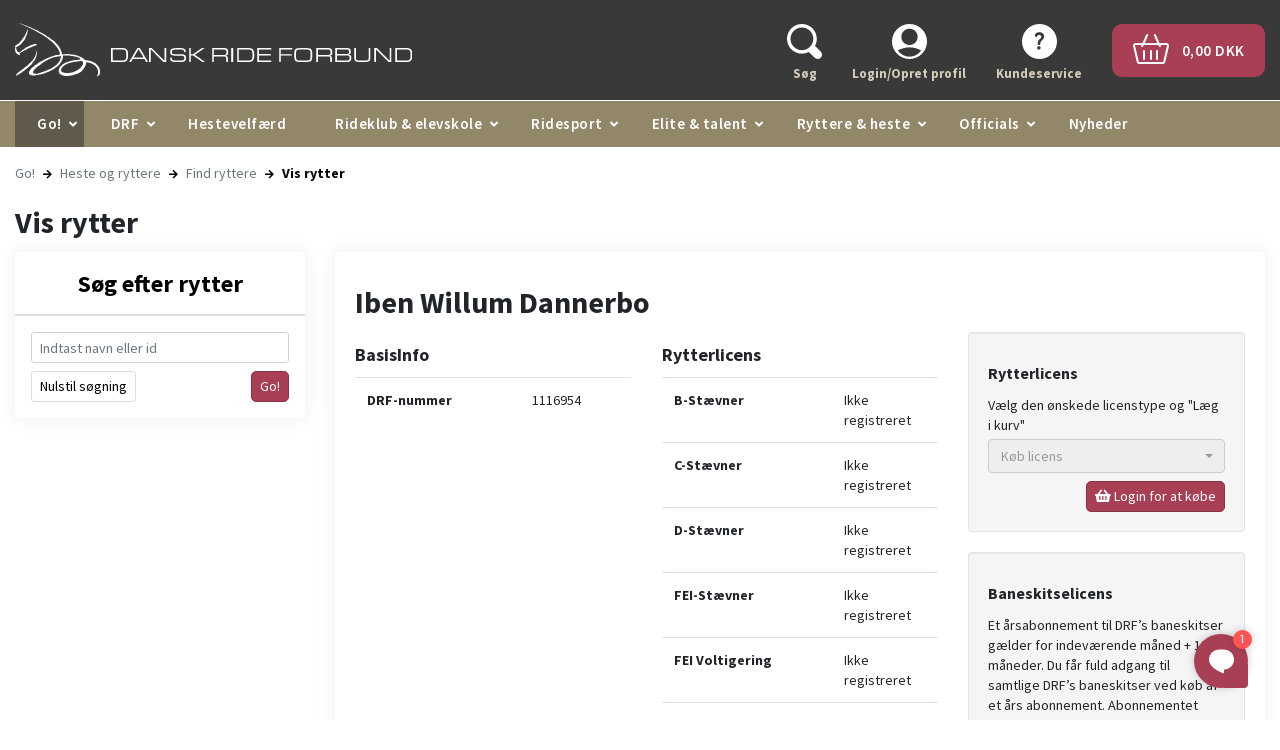

--- FILE ---
content_type: text/html; charset=utf-8
request_url: https://rideforbund.dk/go/heste-og-ryttere/find-ryttere/vis-rytter?RiderId=1116954
body_size: 15635
content:



<!DOCTYPE html>
<html lang="da">
<head>
    <meta charset="utf-8" />
    <meta http-equiv="Content-Type" content="text/html;charset=utf-8" />
        <meta http-equiv="X-UA-Compatible" content="IE=Edge,chrome=1" />
    <title>DRF Go! Iben Willum Dannerbo - 1116954</title>

    <base href="https://rideforbund.dk/">
<meta name="keywords" content="Vis, rytter, Vis rytter, Ryttere, DRF, Forside, er">
<meta name="robots" content="noindex">


    <meta name="keywords" content="Vis, rytter, Vis rytter, Ryttere, DRF, Forside, er" />
    <meta name="description" content="" />
    <meta name="viewport" content="width=device-width, initial-scale=1.0" />

    <link type="text/css" rel="stylesheet" href="/Files/Templates/Designs/Rideforbund/Assets/Styles/Styles.min.css?v=20251127.2" />
    <link type="text/css" rel="stylesheet" href="/Files/Templates/Designs/Rideforbund/Assets/Styles/Print.min.css?v=20251127.2" media="print" />
    <link href="https://fonts.googleapis.com/css2?family=Source+Sans+Pro:wght@200;300;400;600;700&display=swap" rel="stylesheet">


    <!--@Snippet(StyleSheet)-->

    <link type="image/x-icon" rel="shortcut icon" href="/Files/Templates/Designs/Rideforbund/Assets/Images/Favicons/favicon.ico?v=20251127.2" />
    <link rel="apple-touch-icon-precomposed" sizes="144x144" href="/Files/Templates/Designs/Rideforbund/Assets/Images/Favicons/apple-touch-icon-144x144-precomposed.png?v=20251127.2" />
    <link rel="apple-touch-icon-precomposed" sizes="114x114" href="/Files/Templates/Designs/Rideforbund/Assets/Images/Favicons/apple-touch-icon-114x114-precomposed.png?v=20251127.2" />
    <link rel="apple-touch-icon-precomposed" sizes="72x72" href="/Files/Templates/Designs/Rideforbund/Assets/Images/Favicons/apple-touch-icon-72x72-precomposed.png?v=20251127.2">
    <link rel="apple-touch-icon-precomposed" href="/Files/Templates/Designs/Rideforbund/Assets/Images/Favicons/apple-touch-icon-precomposed.png?v=20251127.2" />

<script type="text/javascript">
var utag_data = {
}
</script>

<!-- Loading script asynchronously -->
<!--
<script type="text/javascript">
    (function(a,b,c,d){
    a='https://tags.tiqcdn.com/utag/jysk-fynske-medier/lagardere-sports/prod/utag.js';
    b=document;c='script';d=b.createElement(c);d.src=a;d.type='text/java'+c;d.async=true;
    a=b.getElementsByTagName(c)[0];a.parentNode.insertBefore(d,a);
    })();
</script>
-->

<!-- Google Tag Manager -->
<script>(function(w,d,s,l,i){w[l]=w[l]||[];w[l].push({'gtm.start':
new Date().getTime(),event:'gtm.js'});var f=d.getElementsByTagName(s)[0],
j=d.createElement(s),dl=l!='dataLayer'?'&l='+l:'';j.async=true;j.src=
'https://www.googletagmanager.com/gtm.js?id='+i+dl;f.parentNode.insertBefore(j,f);
})(window,document,'script','dataLayer','GTM-W9BJMGCL');</script>
<!-- End Google Tag Manager -->

<!-- Prebid start -->
  <link rel="preconnect" href="https://cdn.cookielaw.org">
  <link rel="preload" href="https://cdn.cookielaw.org/consent/tcf.stub.js" as="script"/>
  <script src="https://cdn.cookielaw.org/consent/tcf.stub.js" type="text/javascript" charset="UTF-8"></script>
  <script>
    window.Quickwrap = window.Quickwrap || {};
    window.Quickwrap.cmd = window.Quickwrap.cmd || [];
</script>
  <script src='//cdn.qwtag.com/c0932a21-0e24-4852-b5c1-3c885f15ed82/qw.js' async></script>
  <!-- Prebid end -->
<meta name="google-site-verification" content="Ghrq-Dy3yTHZUcJ9Cag0deTquSWIPBhVDH9V1o9ocJg" />
    <script async='async' src='https://www.googletagservices.com/tag/js/gpt.js'></script>
    <script>var googletag = googletag || {}; googletag.cmd = googletag.cmd || [];</script>
    <script>
        var urlParams = new URLSearchParams(window.location.search);
        googletag.cmd.push(function () {
            if (urlParams.has('dfp_target_kv')) {
                googletag.pubads().setTargeting("yb_target", urlParams.get('dfp_target_kv'))
            }
            googletag.cmd.push(function () { googletag.pubads().set('page_url', 'rideforbund.dk'); });
        });</script>

</head>
<body>
        <!--[if lt IE 8]>
            <p class="chromeframe">You are using an <strong>outdated</strong> browser. Please <a href="http://browsehappy.com/">upgrade your browser</a> or <a href="http://www.google.com/chromeframe/?redirect=true">activate Google Chrome Frame</a> to improve your experience.</p>
        <![endif]-->
            <script type="didomi/html" data-vendor="c:facebook-7ytVrMJJ">
            <div id="fb-root"></div>
        </script>
        <script type="didomi/javascript" data-vendor="c:facebook-7ytVrMJJ">
            (function (d, s, id) {
                var js, fjs = d.getElementsByTagName(s)[0];
                if (d.getElementById(id)) return;
                js = d.createElement(s); js.id = id;
                js.src = "//connect.facebook.net/da_DK/all.js#xfbml=1";
                fjs.parentNode.insertBefore(js, fjs);
            }(document, 'script', 'facebook-jssdk'));
        </script>








    <div class="desktop-header">
        <div id="header-wrapper">
            <div class="container">
                <header>
                    <div class="row">
                        <div class="col-6 col-md-4 d-flex justify-content-center flex-column">
                            <a href="/" id="logo" class="d-inline-block w-100">
                                <img class="w-100" src="/Files/Images/rideforbund-logo.svg" alt="DRF GO!" />
                            </a>
                        </div>
                        <div class="col-6 col-md-8 d-flex justify-content-center flex-column">
                            <ul id="user-nav" class="nav nav-pills float-right mt-2 d-flex justify-content-end">
                                <ul class="navbar-nav">
  <li class="nav-item search js-search "><a class="nav-item--link"><img src="/Files/Navigation/header-search.svg" alt="Søg"><span>Søg</span></a></li>
  <li class="nav-item login"><a class="nav-item--link" href="/login-opret-profil" data-target="#LoginBox" data-toggle="modal"><img src="/Files/Navigation/header-login.svg" alt="Login/Opret profil"><span>Login/Opret profil</span></a></li>
  <li class="nav-item help"><a class="nav-item--link" href="/kundeservice-1"><img src="/Files/Navigation/header-help.svg" alt="Kundeservice"><span>Kundeservice</span></a></li>
</ul>
                                <li class="header-cart">
                                    <a href="/indkøbskurv">
                                        <div class="cart-btn">
                                            <span>
                                                <img src="/Files/Navigation/header-basket.png" class="mr-2" />
                                                <span class="js-user-nav__cart_total">0,00 DKK</span>
                                            </span>
                                        </div>
                                    </a>
                                </li>
                            </ul>
                        </div>
                    </div>
                </header>
            </div>
        </div>
        <div id="mega-menu">
            <div class="container">
                <ul class="mega-menu-bar">
  <li class="nav-item js-dropdown dropdown-cursor-pointer inpath "><a class="nav-link dropdown-icon ">Go!</a><div class="mega-menu-dropdown ">
      <ul class="M2 container">
        <li class="nav-item js-dropdown dropdown-cursor-pointer dropdown-column "><a class="nav-link ">Stævner, Kurser & Ponymåling</a><div class="">
            <ul class="M3 container">
              <li class="nav-item "><a class="nav-link " href="/go/staevnekalender/staevnekalender">Stævne- og aktivitetskalender</a></li>
              <li class="nav-item "><a class="nav-link " href="/go/staevnekalender/kurser-m%C3%B8der">Kurser og møder</a></li>
              <li class="nav-item "><a class="nav-link " href="/go/staevnekalender/ponym%C3%A5ling">Ponymåling</a></li>
            </ul>
          </div>
        </li>
        <li class="nav-item js-dropdown dropdown-cursor-pointer dropdown-column "><a class="nav-link ">Resultater & Ranglister</a><div class="">
            <ul class="M3 container">
              <li class="nav-item "><a class="nav-link " href="/go/resultater-ranglister">Resultater</a></li>
              <li class="nav-item "><a class="nav-link " href="/go/resultater-ranglister/resultat-hest-rytter">Resultat hest/rytter</a></li>
              <li class="nav-item "><a class="nav-link " href="/go/resultater-ranglister/ranglister">Ranglister</a></li>
            </ul>
          </div>
        </li>
        <li class="nav-item js-dropdown dropdown-cursor-pointer inpath dropdown-column "><a class="nav-link ">Heste og ryttere</a><div class="">
            <ul class="M3 container">
              <li class="nav-item inpath "><a class="nav-link " href="/go/heste-og-ryttere/find-ryttere">Find ryttere</a></li>
              <li class="nav-item "><a class="nav-link " href="/go/heste-og-ryttere/find-heste">Find heste</a></li>
            </ul>
          </div>
        </li>
        <li class="nav-item js-dropdown dropdown-cursor-pointer dropdown-column "><a class="nav-link ">Klubber</a><div class="">
            <ul class="M3 container">
              <li class="nav-item "><a class="nav-link " href="/go/klubber/find-klubber">Find klubber</a></li>
            </ul>
          </div>
        </li>
        <li class="nav-item js-dropdown dropdown-cursor-pointer dropdown-column "><a class="nav-link ">Distrikter</a><div class="">
            <ul class="M3 container">
              <li class="nav-item "><a class="nav-link " href="/go/distrikter/find-distrikter">Find distrikter</a></li>
              <li class="nav-item "><a class="nav-link " href="/go/distrikter/distrikternes-hjemmesider">Distrikternes hjemmesider</a></li>
            </ul>
          </div>
        </li>
        <li class="nav-item js-dropdown dropdown-cursor-pointer dropdown-column "><a class="nav-link ">Udvalg</a><div class="">
            <ul class="M3 container">
              <li class="nav-item "><a class="nav-link " href="/go/udvalg/find-udvalg">Find udvalg</a></li>
            </ul>
          </div>
        </li>
        <li class="nav-item js-dropdown dropdown-cursor-pointer dropdown-column "><a class="nav-link ">Officials</a><div class="">
            <ul class="M3 container">
              <li class="nav-item "><a class="nav-link " href="/go/officials/find-officials">Find officials</a></li>
            </ul>
          </div>
        </li>
      </ul>
    </div>
  </li>
  <li class="nav-item js-dropdown dropdown-cursor-pointer "><a class="nav-link dropdown-icon ">DRF</a><div class="mega-menu-dropdown ">
      <ul class="M2 container">
        <li class="nav-item js-dropdown dropdown-cursor-pointer dropdown-column "><a class="nav-link " href="/drf/om-drf">Om DRF</a><div class="">
            <ul class="M3 container">
              <li class="nav-item "><a class="nav-link " href="/drf/om-drf/organisation">Organisation</a></li>
              <li class="nav-item "><a class="nav-link " href="/drf/om-drf/drfs-vedt%C3%A6gter">DRF's vedtægter</a></li>
              <li class="nav-item "><a class="nav-link " href="/drf/om-drf/strategi-og-politikker">Strategi og politikker</a></li>
              <li class="nav-item "><a class="nav-link " href="/drf/om-drf/forbundets-v%C3%A6rdier">Forbundets værdier</a></li>
              <li class="nav-item "><a class="nav-link " href="/drf/om-drf/repr%C3%A6sentantskabsm%C3%B8der">Repræsentantskabsmøder</a></li>
              <li class="nav-item "><a class="nav-link " href="/drf/om-drf/distrikter">Distrikter</a></li>
            </ul>
          </div>
        </li>
        <li class="nav-item js-dropdown dropdown-cursor-pointer dropdown-column "><a class="nav-link " href="/drf/kontakt-os">Kontakt os</a><div class="">
            <ul class="M3 container">
              <li class="nav-item "><a class="nav-link " href="/drf/kontakt-os/alle-medarbejdere">Alle medarbejdere</a></li>
              <li class="nav-item "><a class="nav-link " href="/drf/kontakt-os/oftest-stillede-sp%C3%B8rgsm%C3%A5l">Oftest stillede spørgsmål</a></li>
              <li class="nav-item "><a class="nav-link " href="/drf/kontakt-os/ledige-stillinger">Ledige stillinger</a></li>
            </ul>
          </div>
        </li>
        <li class="nav-item js-dropdown dropdown-cursor-pointer dropdown-column "><a class="nav-link " href="/drf/bestyrelse-udvalg">Bestyrelse & udvalg</a><div class="">
            <ul class="M3 container">
              <li class="nav-item "><a class="nav-link " href="/drf/bestyrelse-udvalg/om-bestyrelsen">Om bestyrelsen</a></li>
              <li class="nav-item "><a class="nav-link " href="/drf/bestyrelse-udvalg/bestyrelsens-medlemmer">Bestyrelsens medlemmer</a></li>
              <li class="nav-item "><a class="nav-link " href="/drf/bestyrelse-udvalg/henvendelser-til-bestyrelsen">Henvendelser til bestyrelsen</a></li>
              <li class="nav-item "><a class="nav-link " href="/drf/bestyrelse-udvalg/drfs-udvalg">DRF's udvalg</a></li>
            </ul>
          </div>
        </li>
        <li class="nav-item js-dropdown dropdown-cursor-pointer dropdown-column "><a class="nav-link " href="/drf/hestevelf%C3%A6rd">Hestevelfærd</a><div class="">
            <ul class="M3 container">
              <li class="nav-item "><a class="nav-link " href="/drf/hestevelf%C3%A6rd/nyheder-om-hestevelf%C3%A6rd">Nyheder om hestevelfærd</a></li>
              <li class="nav-item "><a class="nav-link " href="/drf/hestevelf%C3%A6rd/sammen-om-hestevelf%C3%A6rd">Sammen om Hestevelfærd</a></li>
              <li class="nav-item "><a class="nav-link " href="/drf/hestevelf%C3%A6rd/drfs-ekspertgruppe">DRF's Ekspertgruppe</a></li>
              <li class="nav-item "><a class="nav-link " href="/drf/hestevelf%C3%A6rd/hesteeftersyn-og-kontrol-af-anvendt-udstyr">Hesteeftersyn og kontrol af anvendt udstyr</a></li>
              <li class="nav-item "><a class="nav-link " href="/drf/hestevelf%C3%A6rd/drfs-etiske-retningslinjer">DRF's Etiske retningslinjer</a></li>
              <li class="nav-item "><a class="nav-link " href="/drf/hestevelf%C3%A6rd/guidelines-til-brug-af-udstyr-m-m">Guidelines til brug af udstyr m.m.</a></li>
              <li class="nav-item "><a class="nav-link " href="/drf/hestevelf%C3%A6rd/forum-for-hestevelf%C3%A6rd">Forum for hestevelfærd</a></li>
              <li class="nav-item "><a class="nav-link " href="/drf/hestevelf%C3%A6rd/dyrevelf%C3%A6rdsloven">Dyrevelfærdsloven</a></li>
              <li class="nav-item "><a class="nav-link " href="/drf/hestevelf%C3%A6rd/veterin%C3%A6rkonsulent">Veterinærkonsulent</a></li>
              <li class="nav-item "><a class="nav-link " href="/drf/hestevelf%C3%A6rd/nationale-dopingpr%C3%B8ver">Nationale dopingprøver</a></li>
              <li class="nav-item "><a class="nav-link " href="/drf/hestevelf%C3%A6rd/tilbagevenden-efter-karant%C3%A6ne">Tilbagevenden efter karantæne</a></li>
            </ul>
          </div>
        </li>
        <li class="nav-item js-dropdown dropdown-cursor-pointer dropdown-column "><a class="nav-link " href="/drf/tryg-i-sporten">Tryg i sporten</a><div class="">
            <ul class="M3 container">
              <li class="nav-item "><a class="nav-link " href="/drf/tryg-i-sporten/whistleblowerordning">Whistleblowerordning</a></li>
              <li class="nav-item "><a class="nav-link " href="/drf/tryg-i-sporten/drfs-code-of-conduct">DRF's Code of Conduct</a></li>
              <li class="nav-item "><a class="nav-link " href="/drf/tryg-i-sporten/anmeld-kr%C3%A6nkelse">Anmeld krænkelse</a></li>
              <li class="nav-item "><a class="nav-link " href="/drf/tryg-i-sporten/r%C3%A5dgivning">Rådgivning</a></li>
              <li class="nav-item "><a class="nav-link " href="/drf/tryg-i-sporten/r%C3%A5d-og-anbefalinger">Råd og anbefalinger</a></li>
              <li class="nav-item "><a class="nav-link " href="/drf/tryg-i-sporten/anti-mobningspolitik">Anti-mobningspolitik</a></li>
            </ul>
          </div>
        </li>
        <li class="nav-item js-dropdown dropdown-cursor-pointer dropdown-column "><a class="nav-link " href="/drf/natur-milj%C3%B8">Natur & miljø</a><div class="">
            <ul class="M3 container">
              <li class="nav-item "><a class="nav-link " href="/drf/natur-milj%C3%B8/projekt-ridespor-danmark">Projekt Ridespor-Danmark</a></li>
              <li class="nav-item "><a class="nav-link " href="/drf/natur-milj%C3%B8/friluftsr%C3%A5det">Friluftsrådet</a></li>
              <li class="nav-item "><a class="nav-link " href="/drf/natur-milj%C3%B8/drfs-samarbejde-med-naturstyrelsen">DRF's samarbejde med Naturstyrelsen</a></li>
              <li class="nav-item "><a class="nav-link " href="/drf/natur-milj%C3%B8/difs-gr%C3%B8nt-forbund">DIF's Grønt Forbund</a></li>
            </ul>
          </div>
        </li>
        <li class="nav-item js-dropdown dropdown-cursor-pointer dropdown-column "><a class="nav-link " href="/drf/kommercielt">Kommercielt</a><div class="">
            <ul class="M3 container">
              <li class="nav-item "><a class="nav-link " href="/drf/kommercielt/sponsorer">Sponsorer</a></li>
              <li class="nav-item "><a class="nav-link " href="/drf/kommercielt/samarbejdspartnere">Samarbejdspartnere</a></li>
              <li class="nav-item "><a class="nav-link " href="/drf/kommercielt/annoncering">Annoncering</a></li>
              <li class="nav-item "><a class="nav-link " href="/drf/kommercielt/privatlivspolitik">Privatlivspolitik</a></li>
            </ul>
          </div>
        </li>
        <li class="nav-item js-dropdown dropdown-cursor-pointer dropdown-column "><a class="nav-link " href="/drf/fakta-og-tal">Fakta og tal</a><div class="">
            <ul class="M3 container">
              <li class="nav-item "><a class="nav-link " href="/drf/fakta-og-tal/%C3%A5rsrapporter-beretninger">Årsrapporter- & beretninger</a></li>
              <li class="nav-item "><a class="nav-link " href="/drf/fakta-og-tal/medlemstal">Medlemstal</a></li>
              <li class="nav-item "><a class="nav-link " href="/drf/fakta-og-tal/prisliste">Prisliste</a></li>
              <li class="nav-item "><a class="nav-link " href="/drf/fakta-og-tal/oftest-stillede-sp%C3%B8rgsm%C3%A5l-%C3%B8konomi">Oftest stillede spørgsmål - Økonomi</a></li>
            </ul>
          </div>
        </li>
      </ul>
    </div>
  </li>
  <li class="nav-item "><a class="nav-link " href="/drf/hestevelf%C3%A6rd">Hestevelfærd</a></li>
  <li class="nav-item js-dropdown dropdown-cursor-pointer "><a class="nav-link dropdown-icon ">Rideklub & elevskole</a><div class="mega-menu-dropdown ">
      <ul class="M2 container">
        <li class="nav-item js-dropdown dropdown-cursor-pointer dropdown-column "><a class="nav-link " href="/rideklub-elevskole/start-til-ridning">Start til ridning</a><div class="">
            <ul class="M3 container">
              <li class="nav-item "><a class="nav-link " href="/rideklub-elevskole/start-til-ridning/find-klub">Find klub</a></li>
              <li class="nav-item "><a class="nav-link " href="/rideklub-elevskole/start-til-ridning/klubber-med-aktiviteter-for-voksne">Klubber med aktiviteter for voksne</a></li>
            </ul>
          </div>
        </li>
        <li class="nav-item js-dropdown dropdown-cursor-pointer dropdown-column "><a class="nav-link " href="/rideklub-elevskole/klubudvikling">Klubudvikling</a><div class="">
            <ul class="M3 container">
              <li class="nav-item "><a class="nav-link " href="/rideklub-elevskole/klubudvikling/klubudviklingsforl%C3%B8b">Klubudviklingsforløb</a></li>
              <li class="nav-item "><a class="nav-link " href="/rideklub-elevskole/klubudvikling/rytterm%C3%A6rker">Ryttermærker</a></li>
              <li class="nav-item "><a class="nav-link " href="/rideklub-elevskole/klubudvikling/voksne-i-klubben">Voksne i klubben</a></li>
              <li class="nav-item "><a class="nav-link " href="/rideklub-elevskole/klubudvikling/multisport-og-k%C3%A6phest">Multisport og kæphest</a></li>
              <li class="nav-item "><a class="nav-link " href="/rideklub-elevskole/klubudvikling/aktivitetskatalog">Aktivitetskatalog</a></li>
              <li class="nav-item "><a class="nav-link " href="/rideklub-elevskole/klubudvikling/antibulli-ridning">Antibulli Ridning</a></li>
            </ul>
          </div>
        </li>
        <li class="nav-item js-dropdown dropdown-cursor-pointer dropdown-column "><a class="nav-link " href="/rideklub-elevskole/uddannelse">Uddannelse</a><div class="">
            <ul class="M3 container">
              <li class="nav-item "><a class="nav-link " href="/rideklub-elevskole/uddannelse/rideskolemanager-rideinstrukt%C3%B8r-og-berider">Rideskolemanager, Rideinstruktør og Berider</a></li>
              <li class="nav-item "><a class="nav-link " href="/rideklub-elevskole/uddannelse/tr%C3%A6nere-og-kurser">Trænere og kurser</a></li>
              <li class="nav-item "><a class="nav-link " href="/rideklub-elevskole/uddannelse/e-l%C3%A6ringskursus-til-for%C3%A6ldre">E-læringskursus til forældre</a></li>
              <li class="nav-item "><a class="nav-link " href="/rideklub-elevskole/uddannelse/digitalt-grundkursus-til-elevskoleundervisere">Digitalt grundkursus til elevskoleundervisere</a></li>
              <li class="nav-item "><a class="nav-link " href="/rideklub-elevskole/uddannelse/drfs-sikkerhedskursus">DRF's sikkerhedskursus</a></li>
              <li class="nav-item "><a class="nav-link " href="/rideklub-elevskole/uddannelse/online-voksentr%C3%A6nerkursus">Online voksentrænerkursus</a></li>
              <li class="nav-item "><a class="nav-link " href="/rideklub-elevskole/uddannelse/idr%C3%A6tstr%C3%A6ner-for-mennesker-med-handicap-eller-s%C3%A6rlige-behov">Idrætstræner for mennesker med handicap eller særlige behov</a></li>
            </ul>
          </div>
        </li>
        <li class="nav-item js-dropdown dropdown-cursor-pointer dropdown-column "><a class="nav-link " href="/rideklub-elevskole/klub-elevskoledrift">Klub- & elevskoledrift</a><div class="">
            <ul class="M3 container">
              <li class="nav-item "><a class="nav-link " href="/rideklub-elevskole/klub-elevskoledrift/den-gode-velkomst">Den gode velkomst</a></li>
              <li class="nav-item "><a class="nav-link " href="/rideklub-elevskole/klub-elevskoledrift/r%C3%A5d-og-vejledning">Råd og vejledning</a></li>
              <li class="nav-item "><a class="nav-link " href="/rideklub-elevskole/klub-elevskoledrift/klubmappe">Klubmappe</a></li>
              <li class="nav-item "><a class="nav-link " href="/rideklub-elevskole/klub-elevskoledrift/opdater-bestyrelses-og-kontaktinformation">Opdater bestyrelses- og kontaktinformation</a></li>
              <li class="nav-item "><a class="nav-link " href="/rideklub-elevskole/klub-elevskoledrift/medlemstal">Medlemstal</a></li>
              <li class="nav-item "><a class="nav-link " href="/rideklub-elevskole/klub-elevskoledrift/oftest-stillede-sp%C3%B8rgsm%C3%A5l-klubdrift">Oftest stillede spørgsmål - Klubdrift</a></li>
            </ul>
          </div>
        </li>
        <li class="nav-item js-dropdown dropdown-cursor-pointer dropdown-column "><a class="nav-link " href="/rideklub-elevskole/opstart-af-rideklub">Opstart af rideklub</a><div class="">
            <ul class="M3 container">
              <li class="nav-item "><a class="nav-link " href="/rideklub-elevskole/opstart-af-rideklub/medlemskabets-fordele">Medlemskabets fordele</a></li>
              <li class="nav-item "><a class="nav-link " href="/rideklub-elevskole/opstart-af-rideklub/ans%C3%B8g-om-optagelse">Ansøg om optagelse</a></li>
              <li class="nav-item "><a class="nav-link " href="/rideklub-elevskole/opstart-af-rideklub/forpligtigelser-ved-medlemskab">Forpligtigelser ved medlemskab</a></li>
              <li class="nav-item "><a class="nav-link " href="/rideklub-elevskole/opstart-af-rideklub/kontingent">Kontingent</a></li>
              <li class="nav-item "><a class="nav-link " href="/rideklub-elevskole/opstart-af-rideklub/vedt%C3%A6gter">Vedtægter</a></li>
            </ul>
          </div>
        </li>
      </ul>
    </div>
  </li>
  <li class="nav-item js-dropdown dropdown-cursor-pointer "><a class="nav-link dropdown-icon ">Ridesport</a><div class="mega-menu-dropdown ">
      <ul class="M2 container">
        <li class="nav-item js-dropdown dropdown-cursor-pointer dropdown-column "><a class="nav-link " href="/ridesport/sportsreglement">Sportsreglement</a><div class="">
            <ul class="M3 container">
              <li class="nav-item "><a class="nav-link " href="/ridesport/sportsreglement/f%C3%A6lles-bestemmelser">Fælles bestemmelser</a></li>
              <li class="nav-item "><a class="nav-link " href="/ridesport/sportsreglement/disciplinreglementer">Disciplinreglementer</a></li>
              <li class="nav-item "><a class="nav-link " href="/ridesport/sportsreglement/forslag-til-reglements%C3%A6ndringer">Forslag til reglementsændringer</a></li>
              <li class="nav-item "><a class="nav-link " href="/ridesport/sportsreglement/tidligere-reglementer">Tidligere reglementer</a></li>
              <li class="nav-item "><a class="nav-link " href="/ridesport/sportsreglement/drf-godkendt-sikkerhedsudstyr">DRF godkendt sikkerhedsudstyr</a></li>
            </ul>
          </div>
        </li>
        <li class="nav-item js-dropdown dropdown-cursor-pointer dropdown-column "><a class="nav-link " href="/ridesport/discipliner">Discipliner</a><div class="">
            <ul class="M3 container">
              <li class="nav-item "><a class="nav-link " href="/ridesport/discipliner/dressur">Dressur</a></li>
              <li class="nav-item "><a class="nav-link " href="/ridesport/discipliner/springning">Springning</a></li>
              <li class="nav-item "><a class="nav-link " href="/ridesport/discipliner/military">Military</a></li>
              <li class="nav-item "><a class="nav-link " href="/ridesport/discipliner/distance">Distance</a></li>
              <li class="nav-item "><a class="nav-link " href="/ridesport/discipliner/voltigering">Voltigering</a></li>
              <li class="nav-item "><a class="nav-link " href="/ridesport/discipliner/pararidning">Pararidning</a></li>
              <li class="nav-item "><a class="nav-link " href="/ridesport/discipliner/multisport">Multisport</a></li>
            </ul>
          </div>
        </li>
        <li class="nav-item js-dropdown dropdown-cursor-pointer dropdown-column "><a class="nav-link " href="/ridesport/mesterskaber-championater-turneringer">Mesterskaber, championater & turneringer</a><div class="">
            <ul class="M3 container">
              <li class="nav-item "><a class="nav-link " href="/ridesport/mesterskaber-championater-turneringer/danmarksmesterskaber">Danmarksmesterskaber</a></li>
              <li class="nav-item "><a class="nav-link " href="/ridesport/mesterskaber-championater-turneringer/agria-drf-mesterskaber">Agria DRF-mesterskaber</a></li>
              <li class="nav-item "><a class="nav-link " href="/ridesport/mesterskaber-championater-turneringer/drfs-championater-for-unge-heste">DRF's Championater for unge heste</a></li>
              <li class="nav-item "><a class="nav-link " href="/ridesport/mesterskaber-championater-turneringer/turneringer">Turneringer</a></li>
              <li class="nav-item "><a class="nav-link " href="/ridesport/mesterskaber-championater-turneringer/ranglister">Ranglister</a></li>
            </ul>
          </div>
        </li>
        <li class="nav-item js-dropdown dropdown-cursor-pointer dropdown-column "><a class="nav-link " href="/ridesport/ponym%C3%A5ling">Ponymåling</a><div class="">
            <ul class="M3 container">
              <li class="nav-item "><a class="nav-link " href="/ridesport/ponym%C3%A5ling/find-tilmeld-ponym%C3%A5ling">Find/tilmeld ponymåling</a></li>
              <li class="nav-item "><a class="nav-link " href="/ridesport/ponym%C3%A5ling/fei-ponym%C3%A5ling">FEI-ponymåling</a></li>
              <li class="nav-item "><a class="nav-link " href="/ridesport/ponym%C3%A5ling/ankem%C3%A5ling">Ankemåling</a></li>
              <li class="nav-item "><a class="nav-link " href="/ridesport/ponym%C3%A5ling/m%C3%A5ling-af-heste-med-%C3%A6ndret-mankested">Måling af heste med ændret mankested</a></li>
              <li class="nav-item "><a class="nav-link " href="/ridesport/ponym%C3%A5ling/opklasning">Opklasning</a></li>
              <li class="nav-item "><a class="nav-link " href="/ridesport/ponym%C3%A5ling/oftest-stillede-sp%C3%B8rgsm%C3%A5l-ponym%C3%A5ling">Oftest stillede spørgsmål - Ponymåling</a></li>
            </ul>
          </div>
        </li>
        <li class="nav-item js-dropdown dropdown-cursor-pointer dropdown-column "><a class="nav-link " href="/ridesport/information-til-st%C3%A6vnearrang%C3%B8rer">Information til stævnearrangører</a><div class="">
            <ul class="M3 container">
              <li class="nav-item "><a class="nav-link " href="/ridesport/information-til-st%C3%A6vnearrang%C3%B8rer/papirl%C3%B8s-bed%C3%B8mmelse">Papirløs bedømmelse</a></li>
              <li class="nav-item "><a class="nav-link " href="/ridesport/information-til-st%C3%A6vnearrang%C3%B8rer/st%C3%A6vneans%C3%B8gninger-og-udbudsmateriale">Stævneansøgninger og udbudsmateriale</a></li>
              <li class="nav-item "><a class="nav-link " href="/ridesport/information-til-st%C3%A6vnearrang%C3%B8rer/s%C3%A6rligt-om-b-st%C3%A6vner">Særligt om B-stævner</a></li>
              <li class="nav-item "><a class="nav-link " href="/ridesport/information-til-st%C3%A6vnearrang%C3%B8rer/livestreaming-og-musik">Livestreaming og musik</a></li>
              <li class="nav-item "><a class="nav-link " href="/ridesport/information-til-st%C3%A6vnearrang%C3%B8rer/staldansvarlig-staldvagt">Staldansvarlig/staldvagt</a></li>
              <li class="nav-item "><a class="nav-link " href="/ridesport/information-til-st%C3%A6vnearrang%C3%B8rer/oftest-stillede-sp%C3%B8rgsm%C3%A5l">Oftest stillede spørgsmål</a></li>
              <li class="nav-item "><a class="nav-link " href="/ridesport/information-til-st%C3%A6vnearrang%C3%B8rer/afdeling-a-og-b">Afdeling A og B</a></li>
            </ul>
          </div>
        </li>
        <li class="nav-item js-dropdown dropdown-cursor-pointer dropdown-column "><a class="nav-link " href="/ridesport/information-til-ryttere">Information til ryttere</a><div class="">
            <ul class="M3 container">
              <li class="nav-item "><a class="nav-link " href="/drf/tryg-i-sporten/whistleblowerordning">Whistleblowerordning</a></li>
              <li class="nav-item "><a class="nav-link " href="/ridesport/information-til-ryttere/antidopingregler">Antidopingregler</a></li>
              <li class="nav-item "><a class="nav-link " href="/ridesport/information-til-ryttere/resultattilf%C3%B8rsel">Resultattilførsel</a></li>
              <li class="nav-item "><a class="nav-link " href="/ridesport/information-til-ryttere/oftest-stillede-sp%C3%B8rgsm%C3%A5l">Oftest stillede spørgsmål</a></li>
            </ul>
          </div>
        </li>
        <li class="nav-item js-dropdown dropdown-cursor-pointer dropdown-column "><a class="nav-link " href="/ridesport/drf-og-agria-ponycamp">DRF og Agria Ponycamp</a><div class="">
            <ul class="M3 container">
              <li class="nav-item "><a class="nav-link " href="/ridesport/drf-og-agria-ponycamp/praktisk-information">Praktisk information</a></li>
              <li class="nav-item "><a class="nav-link " href="/ridesport/drf-og-agria-ponycamp/s%C3%A5dan-ans%C3%B8ger-du">Sådan ansøger du</a></li>
            </ul>
          </div>
        </li>
        <li class="nav-item dropdown-column "><a class="nav-link " href="/ridesport/ridesportens-dag">Ridesportens Dag</a></li>
      </ul>
    </div>
  </li>
  <li class="nav-item js-dropdown dropdown-cursor-pointer "><a class="nav-link dropdown-icon ">Elite & talent</a><div class="mega-menu-dropdown ">
      <ul class="M2 container">
        <li class="nav-item js-dropdown dropdown-cursor-pointer dropdown-column "><a class="nav-link " href="/elite-talent/landshold-talentudvikling">Landshold & talentudvikling</a><div class="">
            <ul class="M3 container">
              <li class="nav-item "><a class="nav-link " href="/elite-talent/landshold-talentudvikling/talenthuset">”Talenthuset”</a></li>
              <li class="nav-item "><a class="nav-link " href="/elite-talent/landshold-talentudvikling/international-st%C3%A6vnedeltagelse">International stævnedeltagelse</a></li>
              <li class="nav-item "><a class="nav-link " href="/elite-talent/landshold-talentudvikling/drfs-talentprogram-for-unge-springryttere">DRF's talentprogram for unge springryttere</a></li>
              <li class="nav-item "><a class="nav-link " href="/elite-talent/landshold-talentudvikling/information-om-uvm">Information om UVM</a></li>
              <li class="nav-item "><a class="nav-link " href="/elite-talent/landshold-talentudvikling/team-danmark-gymnasial-ungdomsuddannelse">Team Danmark Gymnasial ungdomsuddannelse</a></li>
            </ul>
          </div>
        </li>
        <li class="nav-item js-dropdown dropdown-cursor-pointer dropdown-column "><a class="nav-link " href="/elite-talent/bruttogrupper">Bruttogrupper</a><div class="">
            <ul class="M3 container">
              <li class="nav-item "><a class="nav-link " href="/elite-talent/bruttogrupper/dressur">Dressur</a></li>
              <li class="nav-item "><a class="nav-link " href="/elite-talent/bruttogrupper/springning">Springning</a></li>
              <li class="nav-item "><a class="nav-link " href="/elite-talent/bruttogrupper/military">Military</a></li>
              <li class="nav-item "><a class="nav-link " href="/elite-talent/bruttogrupper/paradressur">Paradressur</a></li>
            </ul>
          </div>
        </li>
        <li class="nav-item js-dropdown dropdown-cursor-pointer dropdown-column "><a class="nav-link " href="/elite-talent/sportsplaner">Sportsplaner</a><div class="">
            <ul class="M3 container">
              <li class="nav-item "><a class="nav-link " href="/elite-talent/sportsplaner/dressur">Dressur</a></li>
              <li class="nav-item "><a class="nav-link " href="/elite-talent/sportsplaner/springning">Springning</a></li>
              <li class="nav-item "><a class="nav-link " href="/elite-talent/sportsplaner/military">Military</a></li>
              <li class="nav-item "><a class="nav-link " href="/elite-talent/sportsplaner/paradressur">Paradressur</a></li>
            </ul>
          </div>
        </li>
        <li class="nav-item js-dropdown dropdown-cursor-pointer dropdown-column "><a class="nav-link " href="/elite-talent/eliteorganisationen">Eliteorganisationen</a><div class="">
            <ul class="M3 container">
              <li class="nav-item "><a class="nav-link " href="/elite-talent/eliteorganisationen/dressur">Dressur</a></li>
              <li class="nav-item "><a class="nav-link " href="/elite-talent/eliteorganisationen/paradressur">Paradressur</a></li>
              <li class="nav-item "><a class="nav-link " href="/elite-talent/eliteorganisationen/springning">Springning</a></li>
              <li class="nav-item "><a class="nav-link " href="/elite-talent/eliteorganisationen/military">Military</a></li>
            </ul>
          </div>
        </li>
        <li class="nav-item dropdown-column "><a class="nav-link " href="/elite-talent/internationale-starter-og-udtagelser">Internationale starter og udtagelser</a></li>
      </ul>
    </div>
  </li>
  <li class="nav-item js-dropdown dropdown-cursor-pointer "><a class="nav-link dropdown-icon ">Ryttere & heste</a><div class="mega-menu-dropdown ">
      <ul class="M2 container">
        <li class="nav-item js-dropdown dropdown-cursor-pointer dropdown-column "><a class="nav-link " href="/ryttere-heste/rytterlicens">Rytterlicens</a><div class="">
            <ul class="M3 container">
              <li class="nav-item "><a class="nav-link " href="/ryttere-heste/rytterlicens/indl%C3%B8s-rytterlicens">Indløs rytterlicens</a></li>
              <li class="nav-item "><a class="nav-link " href="/ryttere-heste/rytterlicens/voltigeringslicens">Voltigeringslicens</a></li>
              <li class="nav-item "><a class="nav-link " href="/ryttere-heste/rytterlicens/g%C3%A6stelicens-guest-license">Gæstelicens - Guest License</a></li>
              <li class="nav-item "><a class="nav-link " href="/ryttere-heste/rytterlicens/nordiske-ryttere-i-dk">Nordiske ryttere i DK</a></li>
              <li class="nav-item "><a class="nav-link " href="/ryttere-heste/rytterlicens/udenlandske-ryttere-foreign-riders">Udenlandske Ryttere - Foreign Riders</a></li>
              <li class="nav-item "><a class="nav-link " href="/ryttere-heste/rytterlicens/priser">Priser</a></li>
            </ul>
          </div>
        </li>
        <li class="nav-item js-dropdown dropdown-cursor-pointer dropdown-column "><a class="nav-link " href="/ryttere-heste/konkurrencehesteregistrering">Konkurrencehesteregistrering</a><div class="">
            <ul class="M3 container">
              <li class="nav-item "><a class="nav-link " href="/ryttere-heste/konkurrencehesteregistrering/indl%C3%B8s-konkurrencehesteregistrering">Indløs konkurrencehesteregistrering</a></li>
              <li class="nav-item "><a class="nav-link " href="/ryttere-heste/konkurrencehesteregistrering/heste-erkl%C3%A6ret-uanvendelige-til-ridesport">Heste erklæret uanvendelige til ridesport</a></li>
            </ul>
          </div>
        </li>
        <li class="nav-item js-dropdown dropdown-cursor-pointer dropdown-column "><a class="nav-link " href="/ryttere-heste/vaccination-medicinering">Vaccination & Medicinering</a><div class="">
            <ul class="M3 container">
              <li class="nav-item "><a class="nav-link " href="/ryttere-heste/vaccination-medicinering/om-vaccination">Om vaccination</a></li>
              <li class="nav-item "><a class="nav-link " href="/ryttere-heste/vaccination-medicinering/om-medicinering">Om medicinering</a></li>
              <li class="nav-item "><a class="nav-link " href="/drf/hestevelf%C3%A6rd/veterin%C3%A6rkonsulent">Veterinærkonsulent</a></li>
              <li class="nav-item "><a class="nav-link " href="/ryttere-heste/vaccination-medicinering/smitsomme-sygdomme">Smitsomme sygdomme</a></li>
              <li class="nav-item "><a class="nav-link " href="/ryttere-heste/vaccination-medicinering/nationale-dopingpr%C3%B8ver">Nationale dopingprøver</a></li>
            </ul>
          </div>
        </li>
        <li class="nav-item js-dropdown dropdown-cursor-pointer dropdown-column "><a class="nav-link " href="/ryttere-heste/pas-ejerforhold-m%C3%A6rkning-o-l">Pas, ejerforhold, mærkning o.l.</a><div class="">
            <ul class="M3 container">
              <li class="nav-item "><a class="nav-link " href="/ryttere-heste/pas-ejerforhold-m%C3%A6rkning-o-l/fei-pas-og-fei-oprettelse">FEI-pas og FEI-oprettelse</a></li>
              <li class="nav-item "><a class="nav-link " href="/ryttere-heste/pas-ejerforhold-m%C3%A6rkning-o-l/seges">SEGES</a></li>
            </ul>
          </div>
        </li>
        <li class="nav-item dropdown-column "><a class="nav-link " href="/ryttere-heste/dispensationer">Dispensationer</a></li>
      </ul>
    </div>
  </li>
  <li class="nav-item js-dropdown dropdown-cursor-pointer "><a class="nav-link dropdown-icon ">Officials</a><div class="mega-menu-dropdown ">
      <ul class="M2 container">
        <li class="nav-item js-dropdown dropdown-cursor-pointer dropdown-column "><a class="nav-link " href="/officials/dressur">Dressur</a><div class="">
            <ul class="M3 container">
              <li class="nav-item "><a class="nav-link " href="/officials/dressur/dressurdommer">Dressurdommer</a></li>
              <li class="nav-item "><a class="nav-link " href="/officials/dressur/find-dommer">Find Dommer</a></li>
            </ul>
          </div>
        </li>
        <li class="nav-item js-dropdown dropdown-cursor-pointer dropdown-column "><a class="nav-link " href="/officials/springning">Springning</a><div class="">
            <ul class="M3 container">
              <li class="nav-item "><a class="nav-link " href="/officials/springning/springdommer">Springdommer</a></li>
              <li class="nav-item "><a class="nav-link " href="/officials/springning/find-dommer">Find Dommer</a></li>
              <li class="nav-item "><a class="nav-link " href="/officials/springning/banedesigner">Banedesigner</a></li>
              <li class="nav-item "><a class="nav-link " href="/officials/springning/find-banedesigner">Find Banedesigner</a></li>
            </ul>
          </div>
        </li>
        <li class="nav-item js-dropdown dropdown-cursor-pointer dropdown-column "><a class="nav-link " href="/officials/military">Military</a><div class="">
            <ul class="M3 container">
              <li class="nav-item "><a class="nav-link " href="/officials/military/militaryofficials">Militaryofficials</a></li>
              <li class="nav-item "><a class="nav-link " href="/officials/military/find-dommer">Find Dommer</a></li>
              <li class="nav-item "><a class="nav-link " href="/officials/military/banedesigner">Banedesigner</a></li>
            </ul>
          </div>
        </li>
        <li class="nav-item js-dropdown dropdown-cursor-pointer dropdown-column "><a class="nav-link " href="/officials/voltigering">Voltigering</a><div class="">
            <ul class="M3 container">
              <li class="nav-item "><a class="nav-link " href="/officials/voltigering/voltigeringsdommer">Voltigeringsdommer</a></li>
              <li class="nav-item "><a class="nav-link " href="/officials/voltigering/find-dommer">Find Dommer</a></li>
              <li class="nav-item "><a class="nav-link " href="/officials/voltigering/skills-dommer">Skills-dommer</a></li>
            </ul>
          </div>
        </li>
        <li class="nav-item js-dropdown dropdown-cursor-pointer dropdown-column "><a class="nav-link " href="/officials/distance">Distance</a><div class="">
            <ul class="M3 container">
              <li class="nav-item "><a class="nav-link " href="/officials/distance/dyrl%C3%A6ge">Dyrlæge</a></li>
              <li class="nav-item "><a class="nav-link " href="/officials/distance/find-dyrl%C3%A6ge">Find Dyrlæge</a></li>
              <li class="nav-item "><a class="nav-link " href="/officials/distance/find-dommer">Find Dommer</a></li>
            </ul>
          </div>
        </li>
        <li class="nav-item js-dropdown dropdown-cursor-pointer dropdown-column "><a class="nav-link " href="/officials/teknisk-delegeret">Teknisk delegeret</a><div class="">
            <ul class="M3 container">
              <li class="nav-item "><a class="nav-link " href="/officials/teknisk-delegeret/find-td">Find TD</a></li>
              <li class="nav-item "><a class="nav-link " href="/officials/teknisk-delegeret/uddannelse-funktionsbeskrivelse">Uddannelse & funktionsbeskrivelse</a></li>
            </ul>
          </div>
        </li>
        <li class="nav-item js-dropdown dropdown-cursor-pointer dropdown-column "><a class="nav-link " href="/officials/fei">FEI</a><div class="">
            <ul class="M3 container">
              <li class="nav-item "><a class="nav-link " href="/officials/fei/find-fei-official">Find FEI-official</a></li>
              <li class="nav-item "><a class="nav-link " href="/officials/fei/uddannelse-funktionsbeskrivelse">Uddannelse & funktionsbeskrivelse</a></li>
            </ul>
          </div>
        </li>
        <li class="nav-item js-dropdown dropdown-cursor-pointer dropdown-column "><a class="nav-link " href="/officials/regler-retningslinjer">Regler & retningslinjer</a><div class="">
            <ul class="M3 container">
              <li class="nav-item "><a class="nav-link " href="/officials/regler-retningslinjer/kodeks-for-dressurdommere">Kodeks for dressurdommere</a></li>
              <li class="nav-item "><a class="nav-link " href="/officials/regler-retningslinjer/drfs-code-of-conduct">DRF’s code of conduct</a></li>
              <li class="nav-item "><a class="nav-link " href="/officials/regler-retningslinjer/it-instruks-til-frivillige">IT-instruks til frivillige</a></li>
              <li class="nav-item "><a class="nav-link " href="/officials/regler-retningslinjer/godtg%C3%B8relser">Godtgørelser</a></li>
            </ul>
          </div>
        </li>
      </ul>
    </div>
  </li>
  <li class="nav-item "><a class="nav-link " href="/nyheder-2025">Nyheder</a></li>
</ul>
            </div>
        </div>
    </div>


<div class="mobile-header">
    <div id="header-wrapper" class="mobile">
        <div class="container">
            <header>
                <div class="row m-0">
                    <div class="col-5 col-md-4 logo-wrap-mobile pl-0">
                        <a href="/" id="logo" class="d-flex w-100 mt-1">
                            <img class="logo-mobile mw-100" src="/Files/Navigation/NyRideforbund-logo-mobile.svg" alt="DRF GO!" />
                        </a>
                    </div>
                    <div class="col-7 col-md-8 pr-0 d-flex justify-content-center flex-column tool-bar">
                        <ul id="user-nav" class="nav nav-pills float-right mt-2 d-flex justify-content-end">
                            <ul class="navbar-nav">
                                <li class="nav-item js-search">
                                    <a class="nav-item--link">
                                        <img class="search-icon-mobile" src="/Files/Navigation/header-search-mobile.svg" alt="Søg">
                                        <span>Søg</span>
                                    </a>
                                </li>
                            </ul>
                            <li class="header-cart js-cart-menu">
                                <a href="/indkøbskurv">
                                    <div class="cart-btn-mobile">
                                        <img src="/Files/Navigation/header-basket-mobile.svg" class="basket-icon-mobile" />
                                        <span class="js-user-nav__cart_total">0,00 DKK</span>
                                    </div>
                                </a>
                            </li>
                            <li class="mobile-menu">
                                <div class="mobile-menu-btn js-mobile-menu">
                                    <div class="bar-1"></div>
                                    <div class="bar-2"></div>
                                    <div class="bar-3"></div>
                                </div>
                                <span>Menu</span>
                            </li>
                        </ul>
                    </div>
                </div>
            </header>
        </div>
    </div>
    <div class="mobile-menu-links-wrap js-mobile-link-wrap">
        <div class="mobile-menu-links-inner">
            <div class="mobile-menu-links__login" data-target='#LoginBox' data-toggle='modal'>
                <span>
                    <img class="profile-icon-mobile" src="/Files/Navigation/header-login-mobile.svg" alt="Login">
Login / opret bruger                </span>
            </div>
            <div class="mobile-menu-links__pages">
                <ul class="navbar-nav">
  <li class="nav-item ">
    <div class="nav-link haschildren "><span>Go!</span><span class="link-box js-open-submenu"></span></div>
    <div class="mobile-submenu js-mobile-submenu">
      <ul class="p-0">
        <li class="nav-item"><a class="nav-link back js-mobile-back ">Go!</a></li>
        <li class="nav-item ">
          <div class="nav-link haschildren "><span>Stævner, Kurser & Ponymåling</span><span class="link-box js-open-submenu"></span></div>
          <div class="mobile-submenu js-mobile-submenu">
            <ul class="p-0">
              <li class="nav-item"><a class="nav-link back js-mobile-back ">Stævner, Kurser & Ponymåling</a></li>
              <li class="nav-item ">
                <div class="nav-link "><span onclick="window.location = '/go/staevnekalender/staevnekalender'">Stævne- og aktivitetskalender</span></div>
              </li>
              <li class="nav-item ">
                <div class="nav-link "><span onclick="window.location = '/go/staevnekalender/kurser-møder'">Kurser og møder</span></div>
              </li>
              <li class="nav-item ">
                <div class="nav-link "><span onclick="window.location = '/go/staevnekalender/ponymåling'">Ponymåling</span></div>
              </li>
            </ul>
          </div>
        </li>
        <li class="nav-item ">
          <div class="nav-link haschildren "><span>Resultater & Ranglister</span><span class="link-box js-open-submenu"></span></div>
          <div class="mobile-submenu js-mobile-submenu">
            <ul class="p-0">
              <li class="nav-item"><a class="nav-link back js-mobile-back ">Resultater & Ranglister</a></li>
              <li class="nav-item ">
                <div class="nav-link "><span onclick="window.location = '/go/resultater-ranglister'">Resultater</span></div>
              </li>
              <li class="nav-item ">
                <div class="nav-link "><span onclick="window.location = '/go/resultater-ranglister/resultat-hest-rytter'">Resultat hest/rytter</span></div>
              </li>
              <li class="nav-item ">
                <div class="nav-link "><span onclick="window.location = '/go/resultater-ranglister/ranglister'">Ranglister</span></div>
              </li>
            </ul>
          </div>
        </li>
        <li class="nav-item ">
          <div class="nav-link haschildren "><span>Heste og ryttere</span><span class="link-box js-open-submenu"></span></div>
          <div class="mobile-submenu js-mobile-submenu">
            <ul class="p-0">
              <li class="nav-item"><a class="nav-link back js-mobile-back ">Heste og ryttere</a></li>
              <li class="nav-item ">
                <div class="nav-link "><span onclick="window.location = '/go/heste-og-ryttere/find-ryttere'">Find ryttere</span></div>
              </li>
              <li class="nav-item ">
                <div class="nav-link "><span onclick="window.location = '/go/heste-og-ryttere/find-heste'">Find heste</span></div>
              </li>
            </ul>
          </div>
        </li>
        <li class="nav-item ">
          <div class="nav-link haschildren "><span>Klubber</span><span class="link-box js-open-submenu"></span></div>
          <div class="mobile-submenu js-mobile-submenu">
            <ul class="p-0">
              <li class="nav-item"><a class="nav-link back js-mobile-back ">Klubber</a></li>
              <li class="nav-item ">
                <div class="nav-link "><span onclick="window.location = '/go/klubber/find-klubber'">Find klubber</span></div>
              </li>
            </ul>
          </div>
        </li>
        <li class="nav-item ">
          <div class="nav-link haschildren "><span>Distrikter</span><span class="link-box js-open-submenu"></span></div>
          <div class="mobile-submenu js-mobile-submenu">
            <ul class="p-0">
              <li class="nav-item"><a class="nav-link back js-mobile-back ">Distrikter</a></li>
              <li class="nav-item ">
                <div class="nav-link "><span onclick="window.location = '/go/distrikter/find-distrikter'">Find distrikter</span></div>
              </li>
              <li class="nav-item ">
                <div class="nav-link "><span onclick="window.location = '/go/distrikter/distrikternes-hjemmesider'">Distrikternes hjemmesider</span></div>
              </li>
            </ul>
          </div>
        </li>
        <li class="nav-item ">
          <div class="nav-link haschildren "><span>Udvalg</span><span class="link-box js-open-submenu"></span></div>
          <div class="mobile-submenu js-mobile-submenu">
            <ul class="p-0">
              <li class="nav-item"><a class="nav-link back js-mobile-back ">Udvalg</a></li>
              <li class="nav-item ">
                <div class="nav-link "><span onclick="window.location = '/go/udvalg/find-udvalg'">Find udvalg</span></div>
              </li>
            </ul>
          </div>
        </li>
        <li class="nav-item ">
          <div class="nav-link haschildren "><span>Officials</span><span class="link-box js-open-submenu"></span></div>
          <div class="mobile-submenu js-mobile-submenu">
            <ul class="p-0">
              <li class="nav-item"><a class="nav-link back js-mobile-back ">Officials</a></li>
              <li class="nav-item ">
                <div class="nav-link "><span onclick="window.location = '/go/officials/find-officials'">Find officials</span></div>
              </li>
            </ul>
          </div>
        </li>
      </ul>
    </div>
  </li>
  <li class="nav-item ">
    <div class="nav-link haschildren "><span>DRF</span><span class="link-box js-open-submenu"></span></div>
    <div class="mobile-submenu js-mobile-submenu">
      <ul class="p-0">
        <li class="nav-item"><a class="nav-link back js-mobile-back ">DRF</a></li>
        <li class="nav-item ">
          <div class="nav-link haschildren "><span onclick="window.location = '/drf/om-drf'">Om DRF</span><span class="link-box js-open-submenu"></span></div>
          <div class="mobile-submenu js-mobile-submenu">
            <ul class="p-0">
              <li class="nav-item"><a class="nav-link back js-mobile-back ">Om DRF</a></li>
              <li class="nav-item ">
                <div class="nav-link "><span onclick="window.location = '/drf/om-drf/organisation'">Organisation</span></div>
              </li>
              <li class="nav-item ">
                <div class="nav-link "><span onclick="window.location = '/drf/om-drf/drfs-vedtægter'">DRF's vedtægter</span></div>
              </li>
              <li class="nav-item ">
                <div class="nav-link "><span onclick="window.location = '/drf/om-drf/strategi-og-politikker'">Strategi og politikker</span></div>
              </li>
              <li class="nav-item ">
                <div class="nav-link "><span onclick="window.location = '/drf/om-drf/forbundets-værdier'">Forbundets værdier</span></div>
              </li>
              <li class="nav-item ">
                <div class="nav-link "><span onclick="window.location = '/drf/om-drf/repræsentantskabsmøder'">Repræsentantskabsmøder</span></div>
              </li>
              <li class="nav-item ">
                <div class="nav-link "><span onclick="window.location = '/drf/om-drf/distrikter'">Distrikter</span></div>
              </li>
            </ul>
          </div>
        </li>
        <li class="nav-item ">
          <div class="nav-link haschildren "><span onclick="window.location = '/drf/kontakt-os'">Kontakt os</span><span class="link-box js-open-submenu"></span></div>
          <div class="mobile-submenu js-mobile-submenu">
            <ul class="p-0">
              <li class="nav-item"><a class="nav-link back js-mobile-back ">Kontakt os</a></li>
              <li class="nav-item ">
                <div class="nav-link "><span onclick="window.location = '/drf/kontakt-os/alle-medarbejdere'">Alle medarbejdere</span></div>
              </li>
              <li class="nav-item ">
                <div class="nav-link "><span onclick="window.location = '/drf/kontakt-os/oftest-stillede-spørgsmål'">Oftest stillede spørgsmål</span></div>
              </li>
              <li class="nav-item ">
                <div class="nav-link "><span onclick="window.location = '/drf/kontakt-os/ledige-stillinger'">Ledige stillinger</span></div>
              </li>
            </ul>
          </div>
        </li>
        <li class="nav-item ">
          <div class="nav-link haschildren "><span onclick="window.location = '/drf/bestyrelse-udvalg'">Bestyrelse & udvalg</span><span class="link-box js-open-submenu"></span></div>
          <div class="mobile-submenu js-mobile-submenu">
            <ul class="p-0">
              <li class="nav-item"><a class="nav-link back js-mobile-back ">Bestyrelse & udvalg</a></li>
              <li class="nav-item ">
                <div class="nav-link "><span onclick="window.location = '/drf/bestyrelse-udvalg/om-bestyrelsen'">Om bestyrelsen</span></div>
              </li>
              <li class="nav-item ">
                <div class="nav-link "><span onclick="window.location = '/drf/bestyrelse-udvalg/bestyrelsens-medlemmer'">Bestyrelsens medlemmer</span></div>
              </li>
              <li class="nav-item ">
                <div class="nav-link "><span onclick="window.location = '/drf/bestyrelse-udvalg/henvendelser-til-bestyrelsen'">Henvendelser til bestyrelsen</span></div>
              </li>
              <li class="nav-item ">
                <div class="nav-link "><span onclick="window.location = '/drf/bestyrelse-udvalg/drfs-udvalg'">DRF's udvalg</span></div>
              </li>
            </ul>
          </div>
        </li>
        <li class="nav-item ">
          <div class="nav-link haschildren "><span onclick="window.location = '/drf/hestevelfærd'">Hestevelfærd</span><span class="link-box js-open-submenu"></span></div>
          <div class="mobile-submenu js-mobile-submenu">
            <ul class="p-0">
              <li class="nav-item"><a class="nav-link back js-mobile-back ">Hestevelfærd</a></li>
              <li class="nav-item ">
                <div class="nav-link "><span onclick="window.location = '/drf/hestevelfærd/nyheder-om-hestevelfærd'">Nyheder om hestevelfærd</span></div>
              </li>
              <li class="nav-item ">
                <div class="nav-link "><span onclick="window.location = '/drf/hestevelfærd/sammen-om-hestevelfærd'">Sammen om Hestevelfærd</span></div>
              </li>
              <li class="nav-item ">
                <div class="nav-link "><span onclick="window.location = '/drf/hestevelfærd/drfs-ekspertgruppe'">DRF's Ekspertgruppe</span></div>
              </li>
              <li class="nav-item ">
                <div class="nav-link "><span onclick="window.location = '/drf/hestevelfærd/hesteeftersyn-og-kontrol-af-anvendt-udstyr'">Hesteeftersyn og kontrol af anvendt udstyr</span></div>
              </li>
              <li class="nav-item ">
                <div class="nav-link "><span onclick="window.location = '/drf/hestevelfærd/drfs-etiske-retningslinjer'">DRF's Etiske retningslinjer</span></div>
              </li>
              <li class="nav-item ">
                <div class="nav-link "><span onclick="window.location = '/drf/hestevelfærd/guidelines-til-brug-af-udstyr-m-m'">Guidelines til brug af udstyr m.m.</span></div>
              </li>
              <li class="nav-item ">
                <div class="nav-link "><span onclick="window.location = '/drf/hestevelfærd/forum-for-hestevelfærd'">Forum for hestevelfærd</span></div>
              </li>
              <li class="nav-item ">
                <div class="nav-link "><span onclick="window.location = '/drf/hestevelfærd/dyrevelfærdsloven'">Dyrevelfærdsloven</span></div>
              </li>
              <li class="nav-item ">
                <div class="nav-link "><span onclick="window.location = '/drf/hestevelfærd/veterinærkonsulent'">Veterinærkonsulent</span></div>
              </li>
              <li class="nav-item ">
                <div class="nav-link "><span onclick="window.location = '/drf/hestevelfærd/nationale-dopingprøver'">Nationale dopingprøver</span></div>
              </li>
              <li class="nav-item ">
                <div class="nav-link "><span onclick="window.location = '/drf/hestevelfærd/tilbagevenden-efter-karantæne'">Tilbagevenden efter karantæne</span></div>
              </li>
            </ul>
          </div>
        </li>
        <li class="nav-item ">
          <div class="nav-link haschildren "><span onclick="window.location = '/drf/tryg-i-sporten'">Tryg i sporten</span><span class="link-box js-open-submenu"></span></div>
          <div class="mobile-submenu js-mobile-submenu">
            <ul class="p-0">
              <li class="nav-item"><a class="nav-link back js-mobile-back ">Tryg i sporten</a></li>
              <li class="nav-item ">
                <div class="nav-link "><span onclick="window.location = '/drf/tryg-i-sporten/whistleblowerordning'">Whistleblowerordning</span></div>
              </li>
              <li class="nav-item ">
                <div class="nav-link "><span onclick="window.location = '/drf/tryg-i-sporten/drfs-code-of-conduct'">DRF's Code of Conduct</span></div>
              </li>
              <li class="nav-item ">
                <div class="nav-link "><span onclick="window.location = '/drf/tryg-i-sporten/anmeld-krænkelse'">Anmeld krænkelse</span></div>
              </li>
              <li class="nav-item ">
                <div class="nav-link "><span onclick="window.location = '/drf/tryg-i-sporten/rådgivning'">Rådgivning</span></div>
              </li>
              <li class="nav-item ">
                <div class="nav-link "><span onclick="window.location = '/drf/tryg-i-sporten/råd-og-anbefalinger'">Råd og anbefalinger</span></div>
              </li>
              <li class="nav-item ">
                <div class="nav-link "><span onclick="window.location = '/drf/tryg-i-sporten/anti-mobningspolitik'">Anti-mobningspolitik</span></div>
              </li>
            </ul>
          </div>
        </li>
        <li class="nav-item ">
          <div class="nav-link haschildren "><span onclick="window.location = '/drf/natur-miljø'">Natur & miljø</span><span class="link-box js-open-submenu"></span></div>
          <div class="mobile-submenu js-mobile-submenu">
            <ul class="p-0">
              <li class="nav-item"><a class="nav-link back js-mobile-back ">Natur & miljø</a></li>
              <li class="nav-item ">
                <div class="nav-link "><span onclick="window.location = '/drf/natur-miljø/projekt-ridespor-danmark'">Projekt Ridespor-Danmark</span></div>
              </li>
              <li class="nav-item ">
                <div class="nav-link "><span onclick="window.location = '/drf/natur-miljø/friluftsrådet'">Friluftsrådet</span></div>
              </li>
              <li class="nav-item ">
                <div class="nav-link "><span onclick="window.location = '/drf/natur-miljø/drfs-samarbejde-med-naturstyrelsen'">DRF's samarbejde med Naturstyrelsen</span></div>
              </li>
              <li class="nav-item ">
                <div class="nav-link "><span onclick="window.location = '/drf/natur-miljø/difs-grønt-forbund'">DIF's Grønt Forbund</span></div>
              </li>
            </ul>
          </div>
        </li>
        <li class="nav-item ">
          <div class="nav-link haschildren "><span onclick="window.location = '/drf/kommercielt'">Kommercielt</span><span class="link-box js-open-submenu"></span></div>
          <div class="mobile-submenu js-mobile-submenu">
            <ul class="p-0">
              <li class="nav-item"><a class="nav-link back js-mobile-back ">Kommercielt</a></li>
              <li class="nav-item ">
                <div class="nav-link "><span onclick="window.location = '/drf/kommercielt/sponsorer'">Sponsorer</span></div>
              </li>
              <li class="nav-item ">
                <div class="nav-link "><span onclick="window.location = '/drf/kommercielt/samarbejdspartnere'">Samarbejdspartnere</span></div>
              </li>
              <li class="nav-item ">
                <div class="nav-link "><span onclick="window.location = '/drf/kommercielt/annoncering'">Annoncering</span></div>
              </li>
              <li class="nav-item ">
                <div class="nav-link "><span onclick="window.location = '/drf/kommercielt/privatlivspolitik'">Privatlivspolitik</span></div>
              </li>
            </ul>
          </div>
        </li>
        <li class="nav-item ">
          <div class="nav-link haschildren "><span onclick="window.location = '/drf/fakta-og-tal'">Fakta og tal</span><span class="link-box js-open-submenu"></span></div>
          <div class="mobile-submenu js-mobile-submenu">
            <ul class="p-0">
              <li class="nav-item"><a class="nav-link back js-mobile-back ">Fakta og tal</a></li>
              <li class="nav-item ">
                <div class="nav-link "><span onclick="window.location = '/drf/fakta-og-tal/årsrapporter-beretninger'">Årsrapporter- & beretninger</span></div>
              </li>
              <li class="nav-item ">
                <div class="nav-link "><span onclick="window.location = '/drf/fakta-og-tal/medlemstal'">Medlemstal</span></div>
              </li>
              <li class="nav-item ">
                <div class="nav-link "><span onclick="window.location = '/drf/fakta-og-tal/prisliste'">Prisliste</span></div>
              </li>
              <li class="nav-item ">
                <div class="nav-link "><span onclick="window.location = '/drf/fakta-og-tal/oftest-stillede-spørgsmål-økonomi'">Oftest stillede spørgsmål - Økonomi</span></div>
              </li>
            </ul>
          </div>
        </li>
      </ul>
    </div>
  </li>
  <li class="nav-item ">
    <div class="nav-link "><span onclick="window.location = '/drf/hestevelfærd'">Hestevelfærd</span></div>
  </li>
  <li class="nav-item ">
    <div class="nav-link haschildren "><span>Rideklub & elevskole</span><span class="link-box js-open-submenu"></span></div>
    <div class="mobile-submenu js-mobile-submenu">
      <ul class="p-0">
        <li class="nav-item"><a class="nav-link back js-mobile-back ">Rideklub & elevskole</a></li>
        <li class="nav-item ">
          <div class="nav-link haschildren "><span onclick="window.location = '/rideklub-elevskole/start-til-ridning'">Start til ridning</span><span class="link-box js-open-submenu"></span></div>
          <div class="mobile-submenu js-mobile-submenu">
            <ul class="p-0">
              <li class="nav-item"><a class="nav-link back js-mobile-back ">Start til ridning</a></li>
              <li class="nav-item ">
                <div class="nav-link "><span onclick="window.location = '/rideklub-elevskole/start-til-ridning/find-klub'">Find klub</span></div>
              </li>
              <li class="nav-item ">
                <div class="nav-link "><span onclick="window.location = '/rideklub-elevskole/start-til-ridning/klubber-med-aktiviteter-for-voksne'">Klubber med aktiviteter for voksne</span></div>
              </li>
            </ul>
          </div>
        </li>
        <li class="nav-item ">
          <div class="nav-link haschildren "><span onclick="window.location = '/rideklub-elevskole/klubudvikling'">Klubudvikling</span><span class="link-box js-open-submenu"></span></div>
          <div class="mobile-submenu js-mobile-submenu">
            <ul class="p-0">
              <li class="nav-item"><a class="nav-link back js-mobile-back ">Klubudvikling</a></li>
              <li class="nav-item ">
                <div class="nav-link "><span onclick="window.location = '/rideklub-elevskole/klubudvikling/klubudviklingsforløb'">Klubudviklingsforløb</span></div>
              </li>
              <li class="nav-item ">
                <div class="nav-link "><span onclick="window.location = '/rideklub-elevskole/klubudvikling/ryttermærker'">Ryttermærker</span></div>
              </li>
              <li class="nav-item ">
                <div class="nav-link "><span onclick="window.location = '/rideklub-elevskole/klubudvikling/voksne-i-klubben'">Voksne i klubben</span></div>
              </li>
              <li class="nav-item ">
                <div class="nav-link "><span onclick="window.location = '/rideklub-elevskole/klubudvikling/multisport-og-kæphest'">Multisport og kæphest</span></div>
              </li>
              <li class="nav-item ">
                <div class="nav-link "><span onclick="window.location = '/rideklub-elevskole/klubudvikling/aktivitetskatalog'">Aktivitetskatalog</span></div>
              </li>
              <li class="nav-item ">
                <div class="nav-link "><span onclick="window.location = '/rideklub-elevskole/klubudvikling/antibulli-ridning'">Antibulli Ridning</span></div>
              </li>
            </ul>
          </div>
        </li>
        <li class="nav-item ">
          <div class="nav-link haschildren "><span onclick="window.location = '/rideklub-elevskole/uddannelse'">Uddannelse</span><span class="link-box js-open-submenu"></span></div>
          <div class="mobile-submenu js-mobile-submenu">
            <ul class="p-0">
              <li class="nav-item"><a class="nav-link back js-mobile-back ">Uddannelse</a></li>
              <li class="nav-item ">
                <div class="nav-link "><span onclick="window.location = '/rideklub-elevskole/uddannelse/rideskolemanager-rideinstruktør-og-berider'">Rideskolemanager, Rideinstruktør og Berider</span></div>
              </li>
              <li class="nav-item ">
                <div class="nav-link "><span onclick="window.location = '/rideklub-elevskole/uddannelse/trænere-og-kurser'">Trænere og kurser</span></div>
              </li>
              <li class="nav-item ">
                <div class="nav-link "><span onclick="window.location = '/rideklub-elevskole/uddannelse/e-læringskursus-til-forældre'">E-læringskursus til forældre</span></div>
              </li>
              <li class="nav-item ">
                <div class="nav-link "><span onclick="window.location = '/rideklub-elevskole/uddannelse/digitalt-grundkursus-til-elevskoleundervisere'">Digitalt grundkursus til elevskoleundervisere</span></div>
              </li>
              <li class="nav-item ">
                <div class="nav-link "><span onclick="window.location = '/rideklub-elevskole/uddannelse/drfs-sikkerhedskursus'">DRF's sikkerhedskursus</span></div>
              </li>
              <li class="nav-item ">
                <div class="nav-link "><span onclick="window.location = '/rideklub-elevskole/uddannelse/online-voksentrænerkursus'">Online voksentrænerkursus</span></div>
              </li>
              <li class="nav-item ">
                <div class="nav-link "><span onclick="window.location = '/rideklub-elevskole/uddannelse/idrætstræner-for-mennesker-med-handicap-eller-særlige-behov'">Idrætstræner for mennesker med handicap eller særlige behov</span></div>
              </li>
            </ul>
          </div>
        </li>
        <li class="nav-item ">
          <div class="nav-link haschildren "><span onclick="window.location = '/rideklub-elevskole/klub-elevskoledrift'">Klub- & elevskoledrift</span><span class="link-box js-open-submenu"></span></div>
          <div class="mobile-submenu js-mobile-submenu">
            <ul class="p-0">
              <li class="nav-item"><a class="nav-link back js-mobile-back ">Klub- & elevskoledrift</a></li>
              <li class="nav-item ">
                <div class="nav-link "><span onclick="window.location = '/rideklub-elevskole/klub-elevskoledrift/den-gode-velkomst'">Den gode velkomst</span></div>
              </li>
              <li class="nav-item ">
                <div class="nav-link "><span onclick="window.location = '/rideklub-elevskole/klub-elevskoledrift/råd-og-vejledning'">Råd og vejledning</span></div>
              </li>
              <li class="nav-item ">
                <div class="nav-link "><span onclick="window.location = '/rideklub-elevskole/klub-elevskoledrift/klubmappe'">Klubmappe</span></div>
              </li>
              <li class="nav-item ">
                <div class="nav-link "><span onclick="window.location = '/rideklub-elevskole/klub-elevskoledrift/opdater-bestyrelses-og-kontaktinformation'">Opdater bestyrelses- og kontaktinformation</span></div>
              </li>
              <li class="nav-item ">
                <div class="nav-link "><span onclick="window.location = '/rideklub-elevskole/klub-elevskoledrift/medlemstal'">Medlemstal</span></div>
              </li>
              <li class="nav-item ">
                <div class="nav-link "><span onclick="window.location = '/rideklub-elevskole/klub-elevskoledrift/oftest-stillede-spørgsmål-klubdrift'">Oftest stillede spørgsmål - Klubdrift</span></div>
              </li>
            </ul>
          </div>
        </li>
        <li class="nav-item ">
          <div class="nav-link haschildren "><span onclick="window.location = '/rideklub-elevskole/opstart-af-rideklub'">Opstart af rideklub</span><span class="link-box js-open-submenu"></span></div>
          <div class="mobile-submenu js-mobile-submenu">
            <ul class="p-0">
              <li class="nav-item"><a class="nav-link back js-mobile-back ">Opstart af rideklub</a></li>
              <li class="nav-item ">
                <div class="nav-link "><span onclick="window.location = '/rideklub-elevskole/opstart-af-rideklub/medlemskabets-fordele'">Medlemskabets fordele</span></div>
              </li>
              <li class="nav-item ">
                <div class="nav-link "><span onclick="window.location = '/rideklub-elevskole/opstart-af-rideklub/ansøg-om-optagelse'">Ansøg om optagelse</span></div>
              </li>
              <li class="nav-item ">
                <div class="nav-link "><span onclick="window.location = '/rideklub-elevskole/opstart-af-rideklub/forpligtigelser-ved-medlemskab'">Forpligtigelser ved medlemskab</span></div>
              </li>
              <li class="nav-item ">
                <div class="nav-link "><span onclick="window.location = '/rideklub-elevskole/opstart-af-rideklub/kontingent'">Kontingent</span></div>
              </li>
              <li class="nav-item ">
                <div class="nav-link "><span onclick="window.location = '/rideklub-elevskole/opstart-af-rideklub/vedtægter'">Vedtægter</span></div>
              </li>
            </ul>
          </div>
        </li>
      </ul>
    </div>
  </li>
  <li class="nav-item ">
    <div class="nav-link haschildren "><span>Ridesport</span><span class="link-box js-open-submenu"></span></div>
    <div class="mobile-submenu js-mobile-submenu">
      <ul class="p-0">
        <li class="nav-item"><a class="nav-link back js-mobile-back ">Ridesport</a></li>
        <li class="nav-item ">
          <div class="nav-link haschildren "><span onclick="window.location = '/ridesport/sportsreglement'">Sportsreglement</span><span class="link-box js-open-submenu"></span></div>
          <div class="mobile-submenu js-mobile-submenu">
            <ul class="p-0">
              <li class="nav-item"><a class="nav-link back js-mobile-back ">Sportsreglement</a></li>
              <li class="nav-item ">
                <div class="nav-link "><span onclick="window.location = '/ridesport/sportsreglement/fælles-bestemmelser'">Fælles bestemmelser</span></div>
              </li>
              <li class="nav-item ">
                <div class="nav-link "><span onclick="window.location = '/ridesport/sportsreglement/disciplinreglementer'">Disciplinreglementer</span></div>
              </li>
              <li class="nav-item ">
                <div class="nav-link "><span onclick="window.location = '/ridesport/sportsreglement/forslag-til-reglementsændringer'">Forslag til reglementsændringer</span></div>
              </li>
              <li class="nav-item ">
                <div class="nav-link "><span onclick="window.location = '/ridesport/sportsreglement/tidligere-reglementer'">Tidligere reglementer</span></div>
              </li>
              <li class="nav-item ">
                <div class="nav-link "><span onclick="window.location = '/ridesport/sportsreglement/drf-godkendt-sikkerhedsudstyr'">DRF godkendt sikkerhedsudstyr</span></div>
              </li>
            </ul>
          </div>
        </li>
        <li class="nav-item ">
          <div class="nav-link haschildren "><span onclick="window.location = '/ridesport/discipliner'">Discipliner</span><span class="link-box js-open-submenu"></span></div>
          <div class="mobile-submenu js-mobile-submenu">
            <ul class="p-0">
              <li class="nav-item"><a class="nav-link back js-mobile-back ">Discipliner</a></li>
              <li class="nav-item ">
                <div class="nav-link "><span onclick="window.location = '/ridesport/discipliner/dressur'">Dressur</span></div>
              </li>
              <li class="nav-item ">
                <div class="nav-link "><span onclick="window.location = '/ridesport/discipliner/springning'">Springning</span></div>
              </li>
              <li class="nav-item ">
                <div class="nav-link "><span onclick="window.location = '/ridesport/discipliner/military'">Military</span></div>
              </li>
              <li class="nav-item ">
                <div class="nav-link "><span onclick="window.location = '/ridesport/discipliner/distance'">Distance</span></div>
              </li>
              <li class="nav-item ">
                <div class="nav-link "><span onclick="window.location = '/ridesport/discipliner/voltigering'">Voltigering</span></div>
              </li>
              <li class="nav-item ">
                <div class="nav-link "><span onclick="window.location = '/ridesport/discipliner/pararidning'">Pararidning</span></div>
              </li>
              <li class="nav-item ">
                <div class="nav-link "><span onclick="window.location = '/ridesport/discipliner/multisport'">Multisport</span></div>
              </li>
            </ul>
          </div>
        </li>
        <li class="nav-item ">
          <div class="nav-link haschildren "><span onclick="window.location = '/ridesport/mesterskaber-championater-turneringer'">Mesterskaber, championater & turneringer</span><span class="link-box js-open-submenu"></span></div>
          <div class="mobile-submenu js-mobile-submenu">
            <ul class="p-0">
              <li class="nav-item"><a class="nav-link back js-mobile-back ">Mesterskaber, championater & turneringer</a></li>
              <li class="nav-item ">
                <div class="nav-link "><span onclick="window.location = '/ridesport/mesterskaber-championater-turneringer/danmarksmesterskaber'">Danmarksmesterskaber</span></div>
              </li>
              <li class="nav-item ">
                <div class="nav-link "><span onclick="window.location = '/ridesport/mesterskaber-championater-turneringer/agria-drf-mesterskaber'">Agria DRF-mesterskaber</span></div>
              </li>
              <li class="nav-item ">
                <div class="nav-link "><span onclick="window.location = '/ridesport/mesterskaber-championater-turneringer/drfs-championater-for-unge-heste'">DRF's Championater for unge heste</span></div>
              </li>
              <li class="nav-item ">
                <div class="nav-link "><span onclick="window.location = '/ridesport/mesterskaber-championater-turneringer/turneringer'">Turneringer</span></div>
              </li>
              <li class="nav-item ">
                <div class="nav-link "><span onclick="window.location = '/ridesport/mesterskaber-championater-turneringer/ranglister'">Ranglister</span></div>
              </li>
            </ul>
          </div>
        </li>
        <li class="nav-item ">
          <div class="nav-link haschildren "><span onclick="window.location = '/ridesport/ponymåling'">Ponymåling</span><span class="link-box js-open-submenu"></span></div>
          <div class="mobile-submenu js-mobile-submenu">
            <ul class="p-0">
              <li class="nav-item"><a class="nav-link back js-mobile-back ">Ponymåling</a></li>
              <li class="nav-item ">
                <div class="nav-link "><span onclick="window.location = '/ridesport/ponymåling/find-tilmeld-ponymåling'">Find/tilmeld ponymåling</span></div>
              </li>
              <li class="nav-item ">
                <div class="nav-link "><span onclick="window.location = '/ridesport/ponymåling/fei-ponymåling'">FEI-ponymåling</span></div>
              </li>
              <li class="nav-item ">
                <div class="nav-link "><span onclick="window.location = '/ridesport/ponymåling/ankemåling'">Ankemåling</span></div>
              </li>
              <li class="nav-item ">
                <div class="nav-link "><span onclick="window.location = '/ridesport/ponymåling/måling-af-heste-med-ændret-mankested'">Måling af heste med ændret mankested</span></div>
              </li>
              <li class="nav-item ">
                <div class="nav-link "><span onclick="window.location = '/ridesport/ponymåling/opklasning'">Opklasning</span></div>
              </li>
              <li class="nav-item ">
                <div class="nav-link "><span onclick="window.location = '/ridesport/ponymåling/oftest-stillede-spørgsmål-ponymåling'">Oftest stillede spørgsmål - Ponymåling</span></div>
              </li>
            </ul>
          </div>
        </li>
        <li class="nav-item ">
          <div class="nav-link haschildren "><span onclick="window.location = '/ridesport/information-til-stævnearrangører'">Information til stævnearrangører</span><span class="link-box js-open-submenu"></span></div>
          <div class="mobile-submenu js-mobile-submenu">
            <ul class="p-0">
              <li class="nav-item"><a class="nav-link back js-mobile-back ">Information til stævnearrangører</a></li>
              <li class="nav-item ">
                <div class="nav-link "><span onclick="window.location = '/ridesport/information-til-stævnearrangører/papirløs-bedømmelse'">Papirløs bedømmelse</span></div>
              </li>
              <li class="nav-item ">
                <div class="nav-link "><span onclick="window.location = '/ridesport/information-til-stævnearrangører/stævneansøgninger-og-udbudsmateriale'">Stævneansøgninger og udbudsmateriale</span></div>
              </li>
              <li class="nav-item ">
                <div class="nav-link "><span onclick="window.location = '/ridesport/information-til-stævnearrangører/særligt-om-b-stævner'">Særligt om B-stævner</span></div>
              </li>
              <li class="nav-item ">
                <div class="nav-link "><span onclick="window.location = '/ridesport/information-til-stævnearrangører/livestreaming-og-musik'">Livestreaming og musik</span></div>
              </li>
              <li class="nav-item ">
                <div class="nav-link "><span onclick="window.location = '/ridesport/information-til-stævnearrangører/staldansvarlig-staldvagt'">Staldansvarlig/staldvagt</span></div>
              </li>
              <li class="nav-item ">
                <div class="nav-link "><span onclick="window.location = '/ridesport/information-til-stævnearrangører/oftest-stillede-spørgsmål'">Oftest stillede spørgsmål</span></div>
              </li>
              <li class="nav-item ">
                <div class="nav-link "><span onclick="window.location = '/ridesport/information-til-stævnearrangører/afdeling-a-og-b'">Afdeling A og B</span></div>
              </li>
            </ul>
          </div>
        </li>
        <li class="nav-item ">
          <div class="nav-link haschildren "><span onclick="window.location = '/ridesport/information-til-ryttere'">Information til ryttere</span><span class="link-box js-open-submenu"></span></div>
          <div class="mobile-submenu js-mobile-submenu">
            <ul class="p-0">
              <li class="nav-item"><a class="nav-link back js-mobile-back ">Information til ryttere</a></li>
              <li class="nav-item ">
                <div class="nav-link "><span onclick="window.location = '/drf/tryg-i-sporten/whistleblowerordning'">Whistleblowerordning</span></div>
              </li>
              <li class="nav-item ">
                <div class="nav-link "><span onclick="window.location = '/ridesport/information-til-ryttere/antidopingregler'">Antidopingregler</span></div>
              </li>
              <li class="nav-item ">
                <div class="nav-link "><span onclick="window.location = '/ridesport/information-til-ryttere/resultattilførsel'">Resultattilførsel</span></div>
              </li>
              <li class="nav-item ">
                <div class="nav-link "><span onclick="window.location = '/ridesport/information-til-ryttere/oftest-stillede-spørgsmål'">Oftest stillede spørgsmål</span></div>
              </li>
            </ul>
          </div>
        </li>
        <li class="nav-item ">
          <div class="nav-link haschildren "><span onclick="window.location = '/ridesport/drf-og-agria-ponycamp'">DRF og Agria Ponycamp</span><span class="link-box js-open-submenu"></span></div>
          <div class="mobile-submenu js-mobile-submenu">
            <ul class="p-0">
              <li class="nav-item"><a class="nav-link back js-mobile-back ">DRF og Agria Ponycamp</a></li>
              <li class="nav-item ">
                <div class="nav-link "><span onclick="window.location = '/ridesport/drf-og-agria-ponycamp/praktisk-information'">Praktisk information</span></div>
              </li>
              <li class="nav-item ">
                <div class="nav-link "><span onclick="window.location = '/ridesport/drf-og-agria-ponycamp/sådan-ansøger-du'">Sådan ansøger du</span></div>
              </li>
            </ul>
          </div>
        </li>
        <li class="nav-item ">
          <div class="nav-link "><span onclick="window.location = '/ridesport/ridesportens-dag'">Ridesportens Dag</span></div>
        </li>
      </ul>
    </div>
  </li>
  <li class="nav-item ">
    <div class="nav-link haschildren "><span>Elite & talent</span><span class="link-box js-open-submenu"></span></div>
    <div class="mobile-submenu js-mobile-submenu">
      <ul class="p-0">
        <li class="nav-item"><a class="nav-link back js-mobile-back ">Elite & talent</a></li>
        <li class="nav-item ">
          <div class="nav-link haschildren "><span onclick="window.location = '/elite-talent/landshold-talentudvikling'">Landshold & talentudvikling</span><span class="link-box js-open-submenu"></span></div>
          <div class="mobile-submenu js-mobile-submenu">
            <ul class="p-0">
              <li class="nav-item"><a class="nav-link back js-mobile-back ">Landshold & talentudvikling</a></li>
              <li class="nav-item ">
                <div class="nav-link "><span onclick="window.location = '/elite-talent/landshold-talentudvikling/talenthuset'">”Talenthuset”</span></div>
              </li>
              <li class="nav-item ">
                <div class="nav-link "><span onclick="window.location = '/elite-talent/landshold-talentudvikling/international-stævnedeltagelse'">International stævnedeltagelse</span></div>
              </li>
              <li class="nav-item ">
                <div class="nav-link "><span onclick="window.location = '/elite-talent/landshold-talentudvikling/drfs-talentprogram-for-unge-springryttere'">DRF's talentprogram for unge springryttere</span></div>
              </li>
              <li class="nav-item ">
                <div class="nav-link "><span onclick="window.location = '/elite-talent/landshold-talentudvikling/information-om-uvm'">Information om UVM</span></div>
              </li>
              <li class="nav-item ">
                <div class="nav-link "><span onclick="window.location = '/elite-talent/landshold-talentudvikling/team-danmark-gymnasial-ungdomsuddannelse'">Team Danmark Gymnasial ungdomsuddannelse</span></div>
              </li>
            </ul>
          </div>
        </li>
        <li class="nav-item ">
          <div class="nav-link haschildren "><span onclick="window.location = '/elite-talent/bruttogrupper'">Bruttogrupper</span><span class="link-box js-open-submenu"></span></div>
          <div class="mobile-submenu js-mobile-submenu">
            <ul class="p-0">
              <li class="nav-item"><a class="nav-link back js-mobile-back ">Bruttogrupper</a></li>
              <li class="nav-item ">
                <div class="nav-link "><span onclick="window.location = '/elite-talent/bruttogrupper/dressur'">Dressur</span></div>
              </li>
              <li class="nav-item ">
                <div class="nav-link "><span onclick="window.location = '/elite-talent/bruttogrupper/springning'">Springning</span></div>
              </li>
              <li class="nav-item ">
                <div class="nav-link "><span onclick="window.location = '/elite-talent/bruttogrupper/military'">Military</span></div>
              </li>
              <li class="nav-item ">
                <div class="nav-link "><span onclick="window.location = '/elite-talent/bruttogrupper/paradressur'">Paradressur</span></div>
              </li>
            </ul>
          </div>
        </li>
        <li class="nav-item ">
          <div class="nav-link haschildren "><span onclick="window.location = '/elite-talent/sportsplaner'">Sportsplaner</span><span class="link-box js-open-submenu"></span></div>
          <div class="mobile-submenu js-mobile-submenu">
            <ul class="p-0">
              <li class="nav-item"><a class="nav-link back js-mobile-back ">Sportsplaner</a></li>
              <li class="nav-item ">
                <div class="nav-link "><span onclick="window.location = '/elite-talent/sportsplaner/dressur'">Dressur</span></div>
              </li>
              <li class="nav-item ">
                <div class="nav-link "><span onclick="window.location = '/elite-talent/sportsplaner/springning'">Springning</span></div>
              </li>
              <li class="nav-item ">
                <div class="nav-link "><span onclick="window.location = '/elite-talent/sportsplaner/military'">Military</span></div>
              </li>
              <li class="nav-item ">
                <div class="nav-link "><span onclick="window.location = '/elite-talent/sportsplaner/paradressur'">Paradressur</span></div>
              </li>
            </ul>
          </div>
        </li>
        <li class="nav-item ">
          <div class="nav-link haschildren "><span onclick="window.location = '/elite-talent/eliteorganisationen'">Eliteorganisationen</span><span class="link-box js-open-submenu"></span></div>
          <div class="mobile-submenu js-mobile-submenu">
            <ul class="p-0">
              <li class="nav-item"><a class="nav-link back js-mobile-back ">Eliteorganisationen</a></li>
              <li class="nav-item ">
                <div class="nav-link "><span onclick="window.location = '/elite-talent/eliteorganisationen/dressur'">Dressur</span></div>
              </li>
              <li class="nav-item ">
                <div class="nav-link "><span onclick="window.location = '/elite-talent/eliteorganisationen/paradressur'">Paradressur</span></div>
              </li>
              <li class="nav-item ">
                <div class="nav-link "><span onclick="window.location = '/elite-talent/eliteorganisationen/springning'">Springning</span></div>
              </li>
              <li class="nav-item ">
                <div class="nav-link "><span onclick="window.location = '/elite-talent/eliteorganisationen/military'">Military</span></div>
              </li>
            </ul>
          </div>
        </li>
        <li class="nav-item ">
          <div class="nav-link "><span onclick="window.location = '/elite-talent/internationale-starter-og-udtagelser'">Internationale starter og udtagelser</span></div>
        </li>
      </ul>
    </div>
  </li>
  <li class="nav-item ">
    <div class="nav-link haschildren "><span>Ryttere & heste</span><span class="link-box js-open-submenu"></span></div>
    <div class="mobile-submenu js-mobile-submenu">
      <ul class="p-0">
        <li class="nav-item"><a class="nav-link back js-mobile-back ">Ryttere & heste</a></li>
        <li class="nav-item ">
          <div class="nav-link haschildren "><span onclick="window.location = '/ryttere-heste/rytterlicens'">Rytterlicens</span><span class="link-box js-open-submenu"></span></div>
          <div class="mobile-submenu js-mobile-submenu">
            <ul class="p-0">
              <li class="nav-item"><a class="nav-link back js-mobile-back ">Rytterlicens</a></li>
              <li class="nav-item ">
                <div class="nav-link "><span onclick="window.location = '/ryttere-heste/rytterlicens/indløs-rytterlicens'">Indløs rytterlicens</span></div>
              </li>
              <li class="nav-item ">
                <div class="nav-link "><span onclick="window.location = '/ryttere-heste/rytterlicens/voltigeringslicens'">Voltigeringslicens</span></div>
              </li>
              <li class="nav-item ">
                <div class="nav-link "><span onclick="window.location = '/ryttere-heste/rytterlicens/gæstelicens-guest-license'">Gæstelicens - Guest License</span></div>
              </li>
              <li class="nav-item ">
                <div class="nav-link "><span onclick="window.location = '/ryttere-heste/rytterlicens/nordiske-ryttere-i-dk'">Nordiske ryttere i DK</span></div>
              </li>
              <li class="nav-item ">
                <div class="nav-link "><span onclick="window.location = '/ryttere-heste/rytterlicens/udenlandske-ryttere-foreign-riders'">Udenlandske Ryttere - Foreign Riders</span></div>
              </li>
              <li class="nav-item ">
                <div class="nav-link "><span onclick="window.location = '/ryttere-heste/rytterlicens/priser'">Priser</span></div>
              </li>
            </ul>
          </div>
        </li>
        <li class="nav-item ">
          <div class="nav-link haschildren "><span onclick="window.location = '/ryttere-heste/konkurrencehesteregistrering'">Konkurrencehesteregistrering</span><span class="link-box js-open-submenu"></span></div>
          <div class="mobile-submenu js-mobile-submenu">
            <ul class="p-0">
              <li class="nav-item"><a class="nav-link back js-mobile-back ">Konkurrencehesteregistrering</a></li>
              <li class="nav-item ">
                <div class="nav-link "><span onclick="window.location = '/ryttere-heste/konkurrencehesteregistrering/indløs-konkurrencehesteregistrering'">Indløs konkurrencehesteregistrering</span></div>
              </li>
              <li class="nav-item ">
                <div class="nav-link "><span onclick="window.location = '/ryttere-heste/konkurrencehesteregistrering/heste-erklæret-uanvendelige-til-ridesport'">Heste erklæret uanvendelige til ridesport</span></div>
              </li>
            </ul>
          </div>
        </li>
        <li class="nav-item ">
          <div class="nav-link haschildren "><span onclick="window.location = '/ryttere-heste/vaccination-medicinering'">Vaccination & Medicinering</span><span class="link-box js-open-submenu"></span></div>
          <div class="mobile-submenu js-mobile-submenu">
            <ul class="p-0">
              <li class="nav-item"><a class="nav-link back js-mobile-back ">Vaccination & Medicinering</a></li>
              <li class="nav-item ">
                <div class="nav-link "><span onclick="window.location = '/ryttere-heste/vaccination-medicinering/om-vaccination'">Om vaccination</span></div>
              </li>
              <li class="nav-item ">
                <div class="nav-link "><span onclick="window.location = '/ryttere-heste/vaccination-medicinering/om-medicinering'">Om medicinering</span></div>
              </li>
              <li class="nav-item ">
                <div class="nav-link "><span onclick="window.location = '/drf/hestevelfærd/veterinærkonsulent'">Veterinærkonsulent</span></div>
              </li>
              <li class="nav-item ">
                <div class="nav-link "><span onclick="window.location = '/ryttere-heste/vaccination-medicinering/smitsomme-sygdomme'">Smitsomme sygdomme</span></div>
              </li>
              <li class="nav-item ">
                <div class="nav-link "><span onclick="window.location = '/ryttere-heste/vaccination-medicinering/nationale-dopingprøver'">Nationale dopingprøver</span></div>
              </li>
            </ul>
          </div>
        </li>
        <li class="nav-item ">
          <div class="nav-link haschildren "><span onclick="window.location = '/ryttere-heste/pas-ejerforhold-mærkning-o-l'">Pas, ejerforhold, mærkning o.l.</span><span class="link-box js-open-submenu"></span></div>
          <div class="mobile-submenu js-mobile-submenu">
            <ul class="p-0">
              <li class="nav-item"><a class="nav-link back js-mobile-back ">Pas, ejerforhold, mærkning o.l.</a></li>
              <li class="nav-item ">
                <div class="nav-link "><span onclick="window.location = '/ryttere-heste/pas-ejerforhold-mærkning-o-l/fei-pas-og-fei-oprettelse'">FEI-pas og FEI-oprettelse</span></div>
              </li>
              <li class="nav-item ">
                <div class="nav-link "><span onclick="window.location = '/ryttere-heste/pas-ejerforhold-mærkning-o-l/seges'">SEGES</span></div>
              </li>
            </ul>
          </div>
        </li>
        <li class="nav-item ">
          <div class="nav-link "><span onclick="window.location = '/ryttere-heste/dispensationer'">Dispensationer</span></div>
        </li>
      </ul>
    </div>
  </li>
  <li class="nav-item ">
    <div class="nav-link haschildren "><span>Officials</span><span class="link-box js-open-submenu"></span></div>
    <div class="mobile-submenu js-mobile-submenu">
      <ul class="p-0">
        <li class="nav-item"><a class="nav-link back js-mobile-back ">Officials</a></li>
        <li class="nav-item ">
          <div class="nav-link haschildren "><span onclick="window.location = '/officials/dressur'">Dressur</span><span class="link-box js-open-submenu"></span></div>
          <div class="mobile-submenu js-mobile-submenu">
            <ul class="p-0">
              <li class="nav-item"><a class="nav-link back js-mobile-back ">Dressur</a></li>
              <li class="nav-item ">
                <div class="nav-link "><span onclick="window.location = '/officials/dressur/dressurdommer'">Dressurdommer</span></div>
              </li>
              <li class="nav-item ">
                <div class="nav-link "><span onclick="window.location = '/officials/dressur/find-dommer'">Find Dommer</span></div>
              </li>
            </ul>
          </div>
        </li>
        <li class="nav-item ">
          <div class="nav-link haschildren "><span onclick="window.location = '/officials/springning'">Springning</span><span class="link-box js-open-submenu"></span></div>
          <div class="mobile-submenu js-mobile-submenu">
            <ul class="p-0">
              <li class="nav-item"><a class="nav-link back js-mobile-back ">Springning</a></li>
              <li class="nav-item ">
                <div class="nav-link "><span onclick="window.location = '/officials/springning/springdommer'">Springdommer</span></div>
              </li>
              <li class="nav-item ">
                <div class="nav-link "><span onclick="window.location = '/officials/springning/find-dommer'">Find Dommer</span></div>
              </li>
              <li class="nav-item ">
                <div class="nav-link "><span onclick="window.location = '/officials/springning/banedesigner'">Banedesigner</span></div>
              </li>
              <li class="nav-item ">
                <div class="nav-link "><span onclick="window.location = '/officials/springning/find-banedesigner'">Find Banedesigner</span></div>
              </li>
            </ul>
          </div>
        </li>
        <li class="nav-item ">
          <div class="nav-link haschildren "><span onclick="window.location = '/officials/military'">Military</span><span class="link-box js-open-submenu"></span></div>
          <div class="mobile-submenu js-mobile-submenu">
            <ul class="p-0">
              <li class="nav-item"><a class="nav-link back js-mobile-back ">Military</a></li>
              <li class="nav-item ">
                <div class="nav-link "><span onclick="window.location = '/officials/military/militaryofficials'">Militaryofficials</span></div>
              </li>
              <li class="nav-item ">
                <div class="nav-link "><span onclick="window.location = '/officials/military/find-dommer'">Find Dommer</span></div>
              </li>
              <li class="nav-item ">
                <div class="nav-link "><span onclick="window.location = '/officials/military/banedesigner'">Banedesigner</span></div>
              </li>
            </ul>
          </div>
        </li>
        <li class="nav-item ">
          <div class="nav-link haschildren "><span onclick="window.location = '/officials/voltigering'">Voltigering</span><span class="link-box js-open-submenu"></span></div>
          <div class="mobile-submenu js-mobile-submenu">
            <ul class="p-0">
              <li class="nav-item"><a class="nav-link back js-mobile-back ">Voltigering</a></li>
              <li class="nav-item ">
                <div class="nav-link "><span onclick="window.location = '/officials/voltigering/voltigeringsdommer'">Voltigeringsdommer</span></div>
              </li>
              <li class="nav-item ">
                <div class="nav-link "><span onclick="window.location = '/officials/voltigering/find-dommer'">Find Dommer</span></div>
              </li>
              <li class="nav-item ">
                <div class="nav-link "><span onclick="window.location = '/officials/voltigering/skills-dommer'">Skills-dommer</span></div>
              </li>
            </ul>
          </div>
        </li>
        <li class="nav-item ">
          <div class="nav-link haschildren "><span onclick="window.location = '/officials/distance'">Distance</span><span class="link-box js-open-submenu"></span></div>
          <div class="mobile-submenu js-mobile-submenu">
            <ul class="p-0">
              <li class="nav-item"><a class="nav-link back js-mobile-back ">Distance</a></li>
              <li class="nav-item ">
                <div class="nav-link "><span onclick="window.location = '/officials/distance/dyrlæge'">Dyrlæge</span></div>
              </li>
              <li class="nav-item ">
                <div class="nav-link "><span onclick="window.location = '/officials/distance/find-dyrlæge'">Find Dyrlæge</span></div>
              </li>
              <li class="nav-item ">
                <div class="nav-link "><span onclick="window.location = '/officials/distance/find-dommer'">Find Dommer</span></div>
              </li>
            </ul>
          </div>
        </li>
        <li class="nav-item ">
          <div class="nav-link haschildren "><span onclick="window.location = '/officials/teknisk-delegeret'">Teknisk delegeret</span><span class="link-box js-open-submenu"></span></div>
          <div class="mobile-submenu js-mobile-submenu">
            <ul class="p-0">
              <li class="nav-item"><a class="nav-link back js-mobile-back ">Teknisk delegeret</a></li>
              <li class="nav-item ">
                <div class="nav-link "><span onclick="window.location = '/officials/teknisk-delegeret/find-td'">Find TD</span></div>
              </li>
              <li class="nav-item ">
                <div class="nav-link "><span onclick="window.location = '/officials/teknisk-delegeret/uddannelse-funktionsbeskrivelse'">Uddannelse & funktionsbeskrivelse</span></div>
              </li>
            </ul>
          </div>
        </li>
        <li class="nav-item ">
          <div class="nav-link haschildren "><span onclick="window.location = '/officials/fei'">FEI</span><span class="link-box js-open-submenu"></span></div>
          <div class="mobile-submenu js-mobile-submenu">
            <ul class="p-0">
              <li class="nav-item"><a class="nav-link back js-mobile-back ">FEI</a></li>
              <li class="nav-item ">
                <div class="nav-link "><span onclick="window.location = '/officials/fei/find-fei-official'">Find FEI-official</span></div>
              </li>
              <li class="nav-item ">
                <div class="nav-link "><span onclick="window.location = '/officials/fei/uddannelse-funktionsbeskrivelse'">Uddannelse & funktionsbeskrivelse</span></div>
              </li>
            </ul>
          </div>
        </li>
        <li class="nav-item ">
          <div class="nav-link haschildren "><span onclick="window.location = '/officials/regler-retningslinjer'">Regler & retningslinjer</span><span class="link-box js-open-submenu"></span></div>
          <div class="mobile-submenu js-mobile-submenu">
            <ul class="p-0">
              <li class="nav-item"><a class="nav-link back js-mobile-back ">Regler & retningslinjer</a></li>
              <li class="nav-item ">
                <div class="nav-link "><span onclick="window.location = '/officials/regler-retningslinjer/kodeks-for-dressurdommere'">Kodeks for dressurdommere</span></div>
              </li>
              <li class="nav-item ">
                <div class="nav-link "><span onclick="window.location = '/officials/regler-retningslinjer/drfs-code-of-conduct'">DRF’s code of conduct</span></div>
              </li>
              <li class="nav-item ">
                <div class="nav-link "><span onclick="window.location = '/officials/regler-retningslinjer/it-instruks-til-frivillige'">IT-instruks til frivillige</span></div>
              </li>
              <li class="nav-item ">
                <div class="nav-link "><span onclick="window.location = '/officials/regler-retningslinjer/godtgørelser'">Godtgørelser</span></div>
              </li>
            </ul>
          </div>
        </li>
      </ul>
    </div>
  </li>
  <li class="nav-item ">
    <div class="nav-link "><span onclick="window.location = '/nyheder-2025'">Nyheder</span></div>
  </li>
</ul>
            </div>
        </div>
    </div>

</div>

<div class="search-wrap js-search-wrap">
    <div class="search-inner">
        <h2 class="mb-4 pb-2">
            Hvad leder du efter?
        </h2>
        <div class="search-container">
            <form class="search-form" method="get" action="/Default.aspx">
                <input type="hidden" name="ID" value="3812" />
                <input class="search-form__input" name="q" type="text" placeholder="Søg efter fx dicipliner, reglementer mm.">
                <button class="search-form__btn" type="submit"><i class="fa fa-search"></i> Søg</button>
            </form>
            <div class="js-close-search text-center close-search">
                <span>
                    Luk <i class="fa fa-times"></i>
                </span>
            </div>
        </div>

    </div>
</div>


    <!-- end #header -->
    <!-- end #header-wrapper -->
    <div id="content-container pt-0">
        <div class="container">
                    <div class="row row pt-3 pb-2">
                        <div class="col-9 breadcrumbs">
                            <nav class="d-inline-block" aria-label="breadcrumb"><ol class="breadcrumb">
    <li class="breadcrumb-item"><a>Go!</a></li>
    <li class="breadcrumb-item"><a>Heste og ryttere</a></li>
    <li class="breadcrumb-item"><a href="/go/heste-og-ryttere/find-ryttere">Find ryttere</a></li>
    <li class="breadcrumb-item active" aria-current="page">Vis rytter</li>
  </ol></nav>
                        </div>
                    </div>
            <div id="page-bgtop">


















<div class="row">
    <h1 class="col-12">Vis rytter</h1>
</div>
<div class="row">
    <div class="col-md-3 sidebar">
        <div class="shadow">
                <form method="GET" action="/go/heste-og-ryttere/find-ryttere">
        <fieldset class="filter">
            <legend class="header">Søg efter rytter</legend>
            <div class="p-3">
                <div class="form-group mb-2">
                    <input type="text" class="form-control form-control-sm" id="search-for-rider" name="q" value="" placeholder="Indtast navn eller id" autocomplete="off" />
                </div>
                <div class="text-right">
                    <a href='/go/heste-og-ryttere/find-ryttere/vis-rytter' class="btn btn-secondary btn-sm float-left" title="">Nulstil søgning</a>
                    <button type="submit" class="btn btn-primary btn-sm" id="search-rider-button">Go!</button>
                </div>
            </div>
        </fieldset>
    </form>

        </div>
    </div>
    <div class="col-md-9">
        <div class="content shadow">
                    <h1>
            Iben Willum Dannerbo
        </h1>
        <div class="row">
            <div class="col-md-4">
                <h3>
                    BasisInfo
                </h3>
                <table class="table table-condensed">
                    <tr>
                        <th>
                            DRF-nummer
                        </th>
                        <td>
                            1116954
                        </td>
                    </tr>
                                    </table>
            </div>
            <div class="col-md-4">
                <h3>
                    Rytterlicens
                </h3>
                <table class="table table-condensed">
                    <tr>
                        <th>
                            B-Stævner
                        </th>
                        <td>
Ikke registreret                        </td>
                    </tr>
                    <tr>
                        <th>
                            C-Stævner
                        </th>
                        <td>
Ikke registreret                        </td>
                    </tr>
                    <tr>
                        <th>
                            D-Stævner
                        </th>
                        <td>
Ikke registreret                        </td>
                    </tr>
                    <tr>
                        <th>
                            FEI-Stævner
                        </th>
                        <td>
Ikke registreret                        </td>
                    </tr>
                    <tr>
                        <th>
                            FEI Voltigering
                        </th>
                        <td>
Ikke registreret                        </td>
                    </tr>
                    <tr>
                        <th>
                            FEI Voltigering (Grupper)
                        </th>
                        <td>
Ikke registreret                        </td>
                    </tr>
                </table>
            </div>
            <div class="col-md-4">
                <div class="well">
                            <h4>Rytterlicens</h4>
        <div class="form-group mb-2">
            <label for="">Vælg den ønskede licenstype og "Læg i kurv"</label>
            <select class="form-control form-control-sm js-select2 js-rider-license-value" placeholder="Køb licens" disabled="disabled">
                <option></option>
            </select>
        </div>
        <div class="text-right">
            <button class="btn btn-primary btn-sm" data-toggle="modal" data-target="#LoginBox">
                <i class="fas fa-shopping-basket"></i>
                <span>Login for at købe</span>
            </button>
        </div>

                </div>
                        <div class="well">
                <h4>Baneskitselicens</h4>
                <p>Et årsabonnement til DRF’s baneskitser gælder for indeværende måned + 11 måneder. Du får fuld adgang til samtlige DRF’s baneskitser ved køb af et års abonnement. Abonnementet fornyes ikke automatisk.</p>
                <div class="text-right">
                    <button class="btn btn-primary btn-sm" data-toggle="modal" data-target="#LoginBox">
                        <i class="fas fa-shopping-basket"></i>
                        <span>Login for at købe</span>
                    </button>
                </div>
        </div>

            </div>
        </div>
        <div class="row">
            <div class="col-md-4">
                    <h3>
                        Rytterkategorier
                    </h3>
                        <table class="table table-condensed">
                                <tr>
                                    <th>
                                        Spring - Hest
                                    </th>
                                    <td>
                                        1
                                    </td>
                                </tr>
                        </table>
            </div>
            <div class="col-md-4">
                <h3>
                    Kandargodkendelse
                </h3>
                <table class="table table-condensed">
                       <tr>
                           <th>Dressur - Hest</th>
                           <td>Nej</td>
                       </tr>
                </table>
            </div>
            <div class="col-md-4">
                    <a href='/go/resultater-ranglister/resultat-hest-rytter?RiderId=1116954&Rider=Iben+Willum+Dannerbo(1116954)' class="btn btn-secondary btn-sm btn-block">Se resultater</a>
                            </div>
        </div>

        </div>
    </div>
</div>

    <div class="modal fade" id="js-error" tabindex="-1" role="dialog" aria-labelledby="js-errorLabel" aria-hidden="true">
        <div class="modal-dialog modal-dialog-centered" role="document">
            <div class="modal-content">
                <div class="modal-header">
                        <h5 class="modal-title" id="js-errorLabel">Der er sket en fejl</h5>
                    <button type="button" class="close" data-dismiss="modal" aria-label="Close">
                        <span aria-hidden="true">&times;</span>
                    </button>
                </div>
                    <div class="modal-body">
                        <div class="js-error_add">Rytteren kunne ikke tilføjes - tjek venligst at du er logget ind eller prøv igen senere</div><div class="js-error_remove">Rytteren kunne ikke fjernes - tjek venligst at du er logget ind eller prøv igen senere</div>
                    </div>
                                    <div class="modal-footer">
                                <button type="Button" class="btn btn btn-primary" data-dismiss="modal" >Luk</button>
                    </div>
            </div>
        </div>
    </div>



                <div class="clearfix pb-4"></div>
            </div>
        </div>
    </div>

    <!-- end #page -->




<div id="sponsors">
    <div class="container">
        <div class="col-md-12 fade-x">
            <div class="slide-container d-flex js-slide-container">
                        <div class="sponsor-logo "  title="AEI">
                            <img src="/Files/Images/sponsors/aei-logo.png" />
                        </div>
                        <div class="sponsor-logo "  title="Agria">
                            <img src="/Files/Images/sponsors/Agria_Logo_Utan_devis_RGB_VIT.png" />
                        </div>
                        <div class="sponsor-logo "  title="Denmark">
                            <img src="/Files/Images/sponsors/denmark-logo.png" />
                        </div>
                        <div class="sponsor-logo "  title="EEF">
                            <img src="/Files/Images/sponsors/eff-logo.png" />
                        </div>
                        <div class="sponsor-logo "  title="Sport Event Denmark">
                            <img src="/Files/Images/sponsors/sporteventdanmark-logo.png" />
                        </div>
                        <div class="sponsor-logo "  title="Team danmark">
                            <img src="/Files/Images/sponsors/team-danmark-logo.png" />
                        </div>
            </div>
        </div>
    </div>
</div>
<footer id="footer">
    <div class="container">
        <div class="row">
            <div class="col-lg-3 col-md-6 mb-4">
                <h2>Kontakt</h2>
                <p>DANSK RIDE FORBUND<br />
Br&oslash;ndby Stadion 20<br />
DK-2605 Br&oslash;ndby<br />
CVR-nummer: 10882915</p>

<p>Telefon: +45&nbsp;78 71 26 30<br />
Mail: <a href="mailto:info@rideforbund.dk">info@rideforbund.dk</a></p>


                <a href="https://rideforbund.us1.list-manage.com/subscribe?u=4afab40bd7e2570e2f238de4b&id=4fc3818283">
                    <button class="newsletter-sign-up">
                        Tilmeld nyhedsbrev
                        <i class="fas fa-envelope-open-text"></i>
                    </button>
                </a>
            </div>
            <div class="col-lg-3 col-md-6  mb-4">
                <h2>Åbningstider</h2>
                <ul class="shortcut-list opening">
                            <li>Mandag - fredag: 8:00 - 12:00</li>
                            <li>(Personlige henvendelser kun efter forudgående aftale)</li>
                </ul>
            </div>
            <div class="col-lg-3 col-md-6  mb-4">
                <h2>Genveje</h2>
                <ul class="shortcut-list">
                            <li><a href="/drf/kontakt-os">Find medarbejder</a></li>
                            <li><a href="/drf/kommercielt/privatlivspolitik">Privatlivspolitik</a></li>
                            <li><a href="/kundeservice/betingelser-vilkår">Betingelser & vilkår</a></li>
                            <li><a href="/drf/kontakt-os/oftest-stillede-spørgsmål">Oftest stillede spørgsmål</a></li>
                                            <li><a href="javascript:Didomi.preferences.show()">Cookieindstillinger</a></li>
                </ul>
            </div>
            <div class="col-lg-3 col-md-6  mb-4">
                <h2>Sociale medier</h2>
                        <a href="https://www.facebook.com/danskrideforbund">
                            <img class="mr-2 mb-2" height="50" alt="Facebook" src="/Files/Files/iconfinder_2018_social_media_popular_app_logo_facebook_3225194 (1).png" />
                        </a>
                        <a href="https://www.instagram.com/danskrideforbund/">
                            <img class="mr-2 mb-2" height="50" alt="Instagram" src="/Files/Files/iconfinder_2018_social_media_popular_app_logo_instagram_3225191.png" />
                        </a>
            </div>
        </div>
    </div>
</footer>



    <!-- end #footer -->

        <script type="text/javascript" src="//s7.addthis.com/js/300/addthis_widget.js#pubid=xa-50b67f1b7aac7c96"></script>
        <script type="text/javascript" src="/Files/Templates/Designs/Rideforbund/Assets/Scripts/Plugins.min.js?v=20251127.2"></script>
        <script type="text/javascript" src="/Files/Templates/Designs/Rideforbund/Assets/Scripts/Main.min.js?v=20251127.2"></script>
<!--@Snippet(JavaScript)-->            <script type="text/javascript" src="//s7.addthis.com/js/300/addthis_widget.js#pubid=xa-5139b8cb5e68dbdd"></script>
            <script type="text/javascript">
                $(document).ready(function () {
                    $(window).bind("hashChange", function () {
                        addthis.ost = 0;
                        addthis.update('share', 'url', encodeURI(document.URL)); // new url
                        addthis.ready(); // this will re-render the buttons.
                    });
                });
            </script>
        <script type="text/javascript">
        var UserActivitySettings = {
            TimeToLogout: '0',
            TimeToWarn: '0'
        }
        </script>

    <div class="modal fade" id="LoginBox" tabindex="-1" role="dialog" aria-labelledby="exampleModalLabel" aria-hidden="true">
        <div class="modal-dialog modal-dialog-centered modal-dialog-medium" role="document">
            <div class="modal-content">
                <div class="modal-header">
                    <button type="button" class="close" data-dismiss="modal" aria-label="Close">
                        <span aria-hidden="true">&times;</span>
                    </button>
                </div>
                <div class="modal-body">





<div class="row login-container">
    <div class="col-12 col-sm-6 login-box-mode" data-login-box-mode="login">
        <h4>Login på DRF Go!</h4>
        <form class="login-form" method="post" action='https://rideforbund.dk/Default.aspx?ID=3506&RiderId=1116954'>
            <input type="hidden" name="redirect" value="" />
            <input type="hidden" name="DWExtranetUsernameRemember" value="True" />
            <input type="hidden" name="DWExtranetPasswordRemember" value="True" />
            <input type="hidden" name="Autologin" value="True" />
            <div class="alert alert-block alert-warning in fade login-form-error" style="display:none;">
                Forkert brugernavn eller adgangskode
            </div>
            <div class="form-group mb-2">
                <label for="login-username">Indtast e-mailadresse/brugernavn</label>
                <input type="text" class="form-control form-control-sm login-credentials login-username-field" id="login-username" name="username" placeholder="" spellcheck="false" />
            </div>
            <div class="form-group mb-2">
                <label for="login-password">Indtast adgangskode</label>
                <input type="password" class="form-control form-control-sm login-credentials login-password-field" id="login-password" name="password" placeholder="" />
            </div>
            <div class="text-right">
                <a href='/genskab-password?LoginAction=Recovery' class="float-left" title="">Glemt adgangskode?</a>
                <button type="submit" class="btn btn-primary btn-sm" data-loading-text="Loading...">Go!</button>
            </div>
        </form>
    </div>
    <div class="col-12 col-sm-6 create-new-account">
        <h4>Opret profil på DRF Go!</h4>
        
        <ul class="list-unstyled arrows">
            <li><i class="fas fa-check"></i> Gem dine favoritryttere, -heste og –klubber</li>
            <li><i class="fas fa-check"></i> Registrér heste, tilmeld til ponymåling</li>
            <li><i class="fas fa-check"></i> Tilmeld dig selv og andre til stævner, kurser mv.</li>
            <li><i class="fas fa-check"></i> Se dine stævnetilmeldinger</li>
        </ul>
        <a href='/opret-profil' class="btn btn-secondary btn-sm float-right">Opret profil</a>
    </div>
</div>
                </div>
            </div>
        </div>
    </div>

    
        <div class="modal fade" id="js-user-activity-modal" tabindex="-1" role="dialog" aria-labelledby="js-user-activity-modalLabel" aria-hidden="true">
        <div class="modal-dialog modal-dialog-centered" role="document">
            <div class="modal-content">
                <div class="modal-header">
                        <h5 class="modal-title" id="js-user-activity-modalLabel">Du er ved at blive logget af</h5>
                    <button type="button" class="close" data-dismiss="modal" aria-label="Close">
                        <span aria-hidden="true">&times;</span>
                    </button>
                </div>
                    <div class="modal-body">
                        Du er ved at blive logget af pga. inaktivitet, tryk på Forbliv logget ind, for at ungå at blive logget af.
                    </div>
                                    <div class="modal-footer">
                                    <a href="/go/heste-og-ryttere/find-ryttere/vis-rytter?RiderId=1116954" class="btn btn btn-primary">Forbliv logget ind</a>
                    </div>
            </div>
        </div>
    </div>





</body>
</html><!-- Exe time: 0,6697513 :  <PageID (3506)>  <Designs/Rideforbund/_parsed/Page.parsed.cshtml>  -->

--- FILE ---
content_type: image/svg+xml
request_url: https://rideforbund.dk/Files/Navigation/header-login.svg
body_size: 932
content:
<?xml version="1.0" encoding="UTF-8"?>
<svg width="30px" height="30px" viewBox="0 0 30 30" version="1.1" xmlns="http://www.w3.org/2000/svg" xmlns:xlink="http://www.w3.org/1999/xlink">
    <title>CA086E12-67E2-4553-8FE4-836D5EC3C604</title>
    <g id="Rideforbund.dk" stroke="none" stroke-width="1" fill="none" fill-rule="evenodd">
        <g id="FORSIDE---1400px" transform="translate(-1294.000000, -25.000000)" fill="#FFFFFF" fill-rule="nonzero">
            <g id="User">
                <path d="M1309,25 C1300.72914,25 1294,31.7291406 1294,40 C1294,48.2708594 1300.72914,55 1309,55 C1317.27086,55 1324,48.2708594 1324,40 C1324,31.7291406 1317.27086,25 1309,25 Z M1309,29 C1312.8596,29 1316,32.1403602 1316,36.0000285 C1316,39.8596968 1312.8596,43 1309,43 C1305.1404,43 1302,39.8596398 1302,35.9999715 C1302,32.1403032 1305.1404,29 1309,29 Z M1308.99997,53 C1304.91095,53 1301.28499,50.8903125 1299,47.6490625 C1301.50338,46.3656875 1305.07842,45 1308.99997,45 C1312.92181,45 1316.49715,46.365875 1319,47.6489375 C1316.71501,50.89025 1313.08905,53 1308.99997,53 Z"></path>
            </g>
        </g>
    </g>
</svg>